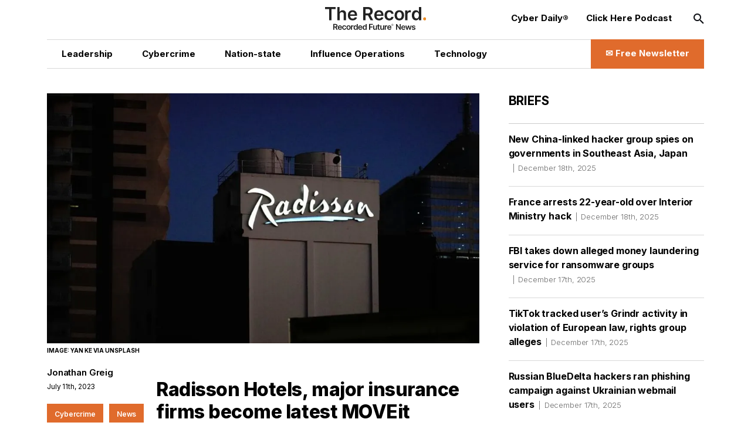

--- FILE ---
content_type: text/html; charset=utf-8
request_url: https://therecord.media/radisson-hotels-major-insurance-firms-disclose-moveit-incidents
body_size: 16110
content:
<!DOCTYPE html><html lang="en"><head><meta charSet="utf-8"/><meta name="viewport" content="width=device-width"/><title>Radisson Hotels, major insurance firms become latest MOVEit victims to disclose breaches | The Record from Recorded Future News</title><meta property="og:title" content="Radisson Hotels, major insurance firms become latest MOVEit victims to disclose breaches"/><meta property="og:type" content="website"/><meta property="og:description" content="The number of organizations affected by a recently exploited vulnerability in a popular file transfer tool surpassed 250 on Monday as major corporations like Radisson Hotels and two major insurance companies confirmed that their data was accessed by hackers exploiting a vulnerability in the software."/><meta name="description" content="The number of organizations affected by a recently exploited vulnerability in a popular file transfer tool surpassed 250 on Monday as major corporations like Radisson Hotels and two major insurance companies confirmed that their data was accessed by hackers exploiting a vulnerability in the software."/><meta property="og:image" content="https://cms.therecord.media/uploads/format_webp/radisson_8dcb33f9dd.jpg"/><meta name="twitter:title" content="Radisson Hotels, major insurance firms become latest MOVEit victims to disclose breaches"/><meta name="twitter:image" content="https://cms.therecord.media/uploads/format_webp/radisson_8dcb33f9dd.jpg"/><meta name="twitter:description" content="The number of organizations affected by a recently exploited vulnerability in a popular file transfer tool surpassed 250 on Monday as major corporations like Radisson Hotels and two major insurance companies confirmed that their data was accessed by hackers exploiting a vulnerability in the software."/><meta name="twitter:card" content="summary_large_image"/><link rel="alternate" hrefLang="x-default" href="https://therecord.media/radisson-hotels-major-insurance-firms-disclose-moveit-incidents"/><link rel="icon" href="/favicon.ico"/><link rel="icon" sizes="16x16 32x32 64x64" href="/favicon.ico"/><link rel="icon" type="image/png" sizes="196x196" href="/favicon-192.png"/><link rel="icon" type="image/png" sizes="32x32" href="/favicon-32.png"/><link rel="icon" type="image/png" sizes="16x16" href="/favicon-16.png"/><link rel="apple-touch-icon" sizes="180x180" href="/favicon-180.png"/><script type="32a46c4e3cc947c63dec6430-text/javascript">(function(w,d,s,l,i){w[l]=w[l]||[];w[l].push({'gtm.start':
              new Date().getTime(),event:'gtm.js'});var f=d.getElementsByTagName(s)[0],
              j=d.createElement(s),dl=l!='dataLayer'?'&l='+l:'';j.async=true;j.src=
              'https://www.googletagmanager.com/gtm.js?id='+i+dl;f.parentNode.insertBefore(j,f);
              })(window,document,'script','dataLayer','GTM-PVJ5W86');</script><script type="32a46c4e3cc947c63dec6430-text/javascript">var _paq = window._paq = window._paq || [];
        /* tracker methods like "setCustomDimension" should be called before "trackPageView" */
        _paq.push(["setDocumentTitle", document.domain + "/" + document.title]);
        _paq.push(["setCookieDomain", "*.therecord.media"]);
        _paq.push(['trackPageView']);
        _paq.push(['enableLinkTracking']);
        (function() {
            var u="https://recordedfuture.matomo.cloud/";
            _paq.push(['setTrackerUrl', u+'matomo.php']);
            _paq.push(['setSiteId', '2']);
            var d=document, g=d.createElement('script'), s=d.getElementsByTagName('script')[0];
            g.type='text/javascript'; g.async=true; g.src='//cdn.matomo.cloud/recordedfuture.matomo.cloud/matomo.js'; s.parentNode.insertBefore(g,s);
        })();</script><script type="32a46c4e3cc947c63dec6430-text/javascript">var _mtm = window._mtm = window._mtm || [];
        _mtm.push({'mtm.startTime': (new Date().getTime()), 'event': 'mtm.Start'});
        var d=document, g=d.createElement('script'), s=d.getElementsByTagName('script')[0];
        g.type='text/javascript'; g.async=true; g.src='https://cdn.matomo.cloud/recordedfuture.matomo.cloud/container_41sBJe2I.js'; s.parentNode.insertBefore(g,s);</script><link rel="preload" href="https://cms.therecord.media/uploads/The_Record_Centered_9b27d79125.svg" as="image" fetchpriority="high"/><link rel="preload" href="https://cms.therecord.media/uploads/format_webp/large_radisson_8dcb33f9dd.jpg" as="image" fetchpriority="high"/><link rel="preload" href="https://cms.therecord.media/uploads/format_webp/2025_0514_Record_Ads_300x1050_1_0f2f11757e.png" as="image" fetchpriority="high"/><link rel="preload" href="https://cms.therecord.media/uploads/format_webp/2025_0514_Record_Ads_970x250_1_d144dbf901.png" as="image" fetchpriority="high"/><meta name="next-head-count" content="24"/><script type="application/ld+json">{"@context":"https://schema.org","@type":"Organization","name":"The Record","url":"https://therecord.media","logo":"https://cms.therecord.media/uploads/The_Record_Centered_9b27d79125.svg","sameAs":["https://x.com/TheRecord_Media","https://www.linkedin.com/company/the-record-by-recorded-future/","https://www.instagram.com/therecord_media/","https://mastodon.social/@therecord_media","https://bsky.app/profile/therecordmedia.bsky.social"]}</script><link rel="preload" href="/_next/static/media/e4af272ccee01ff0-s.p.woff2" as="font" type="font/woff2" crossorigin="anonymous" data-next-font="size-adjust"/><link rel="preload" href="/_next/static/css/111b31990a538b08.css" as="style"/><link rel="stylesheet" href="/_next/static/css/111b31990a538b08.css" data-n-g=""/><link rel="preload" href="/_next/static/css/ef46db3751d8e999.css" as="style"/><link rel="stylesheet" href="/_next/static/css/ef46db3751d8e999.css" data-n-p=""/><noscript data-n-css=""></noscript><script defer="" nomodule="" src="/_next/static/chunks/polyfills-42372ed130431b0a.js" type="32a46c4e3cc947c63dec6430-text/javascript"></script><script src="/_next/static/chunks/webpack-6ef43a8d4a395f49.js" defer="" type="32a46c4e3cc947c63dec6430-text/javascript"></script><script src="/_next/static/chunks/framework-64ad27b21261a9ce.js" defer="" type="32a46c4e3cc947c63dec6430-text/javascript"></script><script src="/_next/static/chunks/main-be7cba59a887cc81.js" defer="" type="32a46c4e3cc947c63dec6430-text/javascript"></script><script src="/_next/static/chunks/pages/_app-22497c4ea49eeae5.js" defer="" type="32a46c4e3cc947c63dec6430-text/javascript"></script><script src="/_next/static/chunks/61-d5fc4e6ac9a5e0d2.js" defer="" type="32a46c4e3cc947c63dec6430-text/javascript"></script><script src="/_next/static/chunks/432-a989985b2b7ae427.js" defer="" type="32a46c4e3cc947c63dec6430-text/javascript"></script><script src="/_next/static/chunks/pages/%5B%5B...slug%5D%5D-c2fc749abcb5ab61.js" defer="" type="32a46c4e3cc947c63dec6430-text/javascript"></script><script src="/_next/static/eKp-uUyWzEjmz8_kjkw5N/_buildManifest.js" defer="" type="32a46c4e3cc947c63dec6430-text/javascript"></script><script src="/_next/static/eKp-uUyWzEjmz8_kjkw5N/_ssgManifest.js" defer="" type="32a46c4e3cc947c63dec6430-text/javascript"></script></head><body><div id="__next"><div class=""><main class="__variable_e8ce0c font-sans"><section class="flex flex-col min-h-screen"><noscript><p><img alt="" src="https://recordedfuture.matomo.cloud/matomo.php?idsite=2&amp;rec=1" style="border:0"/></p></noscript><noscript><iframe height="0" src="https://www.googletagmanager.com/ns.html?id=GTM-PVJ5W86" style="display:none;visibility:hidden" title="Google Tag Manager" width="0"></iframe></noscript><header class="header z-30 bg-white"><div class="mx-auto px-5 md:px-8 lg:px-12 xl:px-20 2xl:px-40 max-w-layout w-full"><div class="flex flex-wrap items-center z-100"><div class="header__logo"><a href="/"><img alt="Cyber Security News  | The Record" fetchpriority="high" decoding="async" data-nimg="fill" style="position:absolute;height:100%;width:100%;left:0;top:0;right:0;bottom:0;object-fit:contain;color:transparent" src="https://cms.therecord.media/uploads/The_Record_Centered_9b27d79125.svg"/></a></div><button class="header__nav-btn lg:hidden" id="nav-btn-mobile" role="button" aria-label="Toggle navigation menu"><span class="text-orange text-lg icon-menu"></span></button><div class="header__menu "><ul class="header__nav header__nav--primary"><li class="hover:text-[#E06B2C] transition delay-150 duration-300 ease-in-out"><a href="/news/leadership"><span class="wysiwyg-parsed-content"><p>Leadership</p></span></a></li><li class="hover:text-[#E06B2C] transition delay-150 duration-300 ease-in-out"><a href="/news/cybercrime"><span class="wysiwyg-parsed-content"><p>Cybercrime</p></span></a></li><li class="hover:text-[#E06B2C] transition delay-150 duration-300 ease-in-out"><a href="/news/nation-state"><span class="wysiwyg-parsed-content"><p>Nation-state</p></span></a></li><li class="hover:text-[#E06B2C] transition delay-150 duration-300 ease-in-out"><a href="/news/influence-operations"><span class="wysiwyg-parsed-content"><p class="paragraph"> Influence Operations </p></span></a></li><li class="hover:text-[#E06B2C] transition delay-150 duration-300 ease-in-out"><a href="/news/technology"><span class="wysiwyg-parsed-content"><p>Technology</p></span></a></li></ul><ul class="header__nav header__nav--secondary"><li><a href="https://therecord.media/subscribe"><span class="wysiwyg-parsed-content"><p>Cyber Daily®</p></span></a></li><li><a href="/podcast"><span class="wysiwyg-parsed-content"><p>Click Here Podcast</p></span></a></li></ul><div class="header__search lg:hidden"><div class="search-bar search-bar--header"><form><span class="text-black text-sm icon-search"></span><input name="s" placeholder="Search…" type="text" value=""/><button type="submit">Go</button></form></div></div><div class="lg:hidden header__newsletter"><button class="flex items-center"><svg class="inline-block mr-[5px]" width="27px" height="27px" viewBox="0 0 24 24" fill="none" xmlns="http://www.w3.org/2000/svg"><path fill-rule="evenodd" clip-rule="evenodd" d="M3.75 5.25L3 6V18L3.75 18.75H20.25L21 18V6L20.25 5.25H3.75ZM4.5 7.6955V17.25H19.5V7.69525L11.9999 14.5136L4.5 7.6955ZM18.3099 6.75H5.68986L11.9999 12.4864L18.3099 6.75Z" fill="#000000"></path></svg>Subscribe to The Record</button></div><button class="hidden lg:block header__search-btn " id="search-btn" role="button" aria-label="Open search input"><span class="text-black text-md icon-search"></span></button><a class="header__cta hidden lg:block !leading-[140%] hover:bg-black hover:border-black transition delay-150 duration-200 ease-in-out" href="/subscribe"><span class="text-[16px] font-bold flex items-center justify-center"><span class="wysiwyg-parsed-content"><p>✉️ Free Newsletter</p></span></span></a></div></div></div></header><div class="lg:flex flex-auto lg:justify-between mx-auto px-5 md:px-8 lg:px-12 xl:px-20 2xl:px-40 max-w-layout w-full"><main class="sidebar-page-main"><script type="application/ld+json">{"@context":"https://schema.org","@type":"Article","headline":"Radisson Hotels, major insurance firms become latest MOVEit victims to disclose breaches","author":{"@type":"Person","name":"Jonathan Greig"},"publisher":{"@type":"Organization","name":"The Record","logo":{"@type":"ImageObject","url":"https://cms.therecord.media/uploads/The_Record_Centered_9b27d79125.svg"}},"datePublished":"2023-07-11T14:34:51.021Z","dateModified":"2023-07-11T14:34:51.026Z","mainEntityOfPage":{"@type":"WebPage","@id":"https://therecord.media/radisson-hotels-major-insurance-firms-disclose-moveit-incidents"},"image":"https://cms.therecord.media/uploads/radisson_8dcb33f9dd.jpg"}</script><article class="article"><figure class="article__figure"><div class="article__img"><img alt="Image: Yan Ke via Unsplash" fetchpriority="high" width="1085" height="630" decoding="async" data-nimg="1" style="color:transparent;object-fit:cover;object-position:center" src="https://cms.therecord.media/uploads/format_webp/large_radisson_8dcb33f9dd.jpg"/></div><figcaption class="article__img-caption">Image: Yan Ke via Unsplash</figcaption></figure><div class="article__main flex flex-wrap justify-between"><aside class="article__sidebar flex flex-wrap flex-col"><div><a class="article__editor" href="/author/jonathan-greig">Jonathan Greig<br/></a><span class="article__date padding-0 border-none border-l-0">July 11th, 2023</span></div></aside><div class="article__content"><h1>Radisson Hotels, major insurance firms become latest MOVEit victims to disclose breaches</h1><span class="wysiwyg-parsed-content"><p>The number of organizations affected by a recently exploited vulnerability in a popular file transfer tool surpassed 250 on Monday as major corporations like Radisson Hotels and two major insurance companies confirmed that their data was accessed by hackers exploiting a vulnerability in the software.</p>
<p>Choice Hotels – the company that purchased global hotel chain Radisson Hotels last year – confirmed to Recorded Future News that guest records were involved in the data breach.</p>
<p>“Unfortunately, we have confirmed that MOVEit software, from our vendor, had a vulnerability that was exploited by bad actors, resulting in data breaches affecting many of their customers including Radisson Hotels Americas,” a spokesperson said.</p>
<p>“While our investigation is still ongoing, we have identified a limited number of guest records that were accessed by these bad actors. In an abundance of caution, we are in the process of notifying the affected guests.”</p>
<p>The hotel chain did not say how many guests have been identified so far. It operates more than 1,700 properties in 120 countries.</p>
<p>The Choice Hotels spokesperson said they are dedicating “significant resources” to monitoring the cyber landscape in light of the incident and are coordinating with regulators about the incident.</p>
<p>American National Insurance Company, one of the biggest in the U.S., also confirmed that Progress Software is one of its vendors and that an investigation has been started into what data may have been accessed by the Clop ransomware group – which has been the primary gang of hackers exploiting the MOVEit vulnerability and extorting victims.</p>
<p>“On July 7, 2023, we became aware that American National’s name has been listed on a website outside the confines of the public Internet. We are working as thoroughly and expeditiously as possible to validate and review any data that may have been impacted to determine if any individuals’ or organizations’ information was involved,” the company told Recorded Future News.</p>
<p>“If we determine that an individual’s sensitive data was involved, we will provide notification to the individual along with resources to help protect their information.”</p>
<p>Sun Life, one of Canada’s largest insurance providers, said on Saturday that data belonging to some of its U.S. customers was <a href="https://www.sunlife.com/us/en/about/support/notices/moveit-cyber-incident/" target="_blank" rel="noopener noreferrer">compromised</a> after one of its vendors — Pension Benefit Information (PBI) — had a server “accessed by an unauthorized third party as part of the global attack.”</p>
<p>There has been a steady stream of announcements from dozens of the biggest schools, banks and companies in the world confirming their exposure to the MOVEit issue – the <a href="https://therecord.media/organizations-slow-to-patch-goanywhere-vulnerability-after-clop-attacks" target="_blank" rel="noopener noreferrer">third file transfer vulnerability</a> exploited by the Clop ransomware group in the <a href="https://therecord.media/faulty-emailing-tool-prevented-accellion-from-notifying-customers-of-attacks" target="_blank" rel="noopener noreferrer">last two years</a>.</p>
<p>Over the last week, <a href="https://www.aboutschwab.com/international-moveit-hacking-incident" target="_blank" rel="noopener noreferrer">TD Ameritrade</a>, law firms <a href="https://abovethelaw.com/2023/07/top-biglaw-firms-targeted-in-global-cyberattack/?utm_source=substack&amp;utm_medium=email" target="_blank" rel="noopener noreferrer">Kirkland &amp; Ellis, Proskauer Rose</a> and K&amp;L Gates have come forward to confirm that they were affected.</p>
<p>Emsisoft ransomware expert Brett Callow, who has kept a running tally of victims, said the number has now reached 254, with the information of at least 17.7 million people exposed.</p>
<p>Many of the victims are coming from governments or universities – most of which are involved in the incident due to their connection to PBI Research Services, the National Student Clearinghouse (NSC) or the Teachers Insurance and Annuity Association of America (TIAA).</p>
<p>Officials from the University of Illinois told Recorded Future News that they are communicating with students, faculty and staff about the incident after discovering information from their school was involved.</p>
<p>“We don’t know how many students’ data was compromised at the National Student Clearinghouse. NSC notified the numerous higher education institutions that use NSC in early June that it was impacted by the MOVEit breach and that it was investigating,” the school said.</p>
<p>“On June 26 the U of I System was notified by NSC that some of our students’ data was possibly part of that breach, but NSC did not provide details on which students might be affected or what data was breached. We notified all students on July 3 that the personal data of some of our students was accessed, but we do not know which students. NSC has said it is continuing to investigate and will send notices directly to anyone whose data was accessed.”</p>
<p>The University of Louisville also explained to Recorded Future News that a small number of its UofL Health medical practices used MOVEit to transfer files to third party vendors.</p>
<p>The school is now working with forensic security consultants to determine what information was accessed by the hackers. The <a href="https://attheu.utah.edu/facultystaff/university-of-utah-statement-moveit-vendor-data-breaches/" target="_blank" rel="noopener noreferrer">University of Utah</a> released a similar message to its students last Friday.</p>
<p>The federal government <a href="https://therecord.media/three-new-moveit-bugs-spur-cisa-warning" target="_blank" rel="noopener noreferrer">warned on Friday</a> that three new vulnerabilities have been discovered in the MOVEit file transfer software – the fourth, fifth and sixth problems found in the software since the <a href="https://therecord.media/moveit-transfer-tool-zero-day-exploited" target="_blank" rel="noopener noreferrer">fiasco began at the end of May</a>.</p></span><div class="social-share-icons"><ul><li><a target="_blank" rel="noreferrer" href="https://twitter.com/intent/tweet?text=Radisson Hotels, major insurance firms become latest MOVEit victims to disclose breaches%20%20@TheRecord_Media"><span class="text-white text-lg icon-twitter"></span></a></li><li><a target="_blank" rel="noreferrer" href="https://www.linkedin.com/shareArticle?mini=true&amp;url=&amp;title=Radisson Hotels, major insurance firms become latest MOVEit victims to disclose breaches"><span class="text-white text-lg icon-linkedin"></span></a></li><li><a data-href="" target="_blank" rel="noreferrer" href="https://www.facebook.com/sharer/sharer.php?u=&amp;amp;src=sdkpreparse"><span class="text-white text-lg icon-facebook"></span></a></li><li><a target="_blank" rel="noreferrer" href="https://www.reddit.com/submit?url="><span class="text-white text-lg icon-reddit"></span></a></li><li><a target="_blank" rel="noreferrer" href="https://news.ycombinator.com/submitlink?u=&amp;t=Radisson Hotels, major insurance firms become latest MOVEit victims to disclose breaches"><span class="text-white text-lg icon-hackernews"></span></a></li><li><a target="_blank" rel="noreferrer" href="https://bsky.app/intent/compose?text=Radisson Hotels, major insurance firms become latest MOVEit victims to disclose breaches "><span class="text-white text-lg icon-bluesky"></span></a></li></ul></div><div class="article__categories"><ul><li><a href="/news/cybercrime">Cybercrime</a></li><li><a href="/">News</a></li><li><a href="/news/technology">Technology</a></li></ul></div><div class="article__adunit"><div class="mb-4">Get more insights with the <div>Recorded Future</div><div>Intelligence Cloud.</div></div><a class="underline" target="_blank" rel="noopener noreferrer" href="https://www.recordedfuture.com/platform?mtm_campaign=ad-unit-record">Learn more.</a></div><div class="mb-[20px] hidden xl:block"><div class="relative"><a href="https://www.recordedfuture.com/?utm_source=therecord&amp;utm_medium=ad" target="_blank" rel="noopener"><figure><img alt="Recorded Future" fetchpriority="high" width="1000" height="500" decoding="async" data-nimg="1" style="color:transparent" src="https://cms.therecord.media/uploads/format_webp/2025_0514_Record_Ads_300x1050_1_0f2f11757e.png"/></figure></a></div></div><div class="space-y-3 my-[40px]"><div class="relative"><a href="https://www.recordedfuture.com/?utm_source=therecord&amp;utm_medium=ad" target="_blank" rel="noopener"><figure><img alt="Recorded Future" fetchpriority="high" width="1000" height="500" decoding="async" data-nimg="1" style="color:transparent" src="https://cms.therecord.media/uploads/format_webp/2025_0514_Record_Ads_970x250_1_d144dbf901.png"/></figure></a></div></div><div class="article__tags"><span class="article__tags__title">Tags</span><ul><li><a href="/tag/moveit">MOVEit</a></li><li><a href="/tag/data-breach">data breach</a></li><li><a href="/tag/hotel">hotel</a></li><li><a href="/tag/insurance">insurance</a></li><li><a href="/tag/clop">Clop</a></li><li><a href="/tag/education">education</a></li></ul></div><div class="article__pagination mb-[5px]"><div class="article__controls lg:mb-2 justify-center space-x-5"></div><div class="article__posts"><div class="article__post mb-[20px] md:mb-0"><span>No previous article</span></div><div class="article__post"><span>No new articles</span></div></div></div><div class="group flex flex-wrap items-center space-y-2 p-5 md:space-x-6"><div class="relative mx-auto flex-none h-[170px] w-[170px]"><a href="/author/jonathan-greig"><img alt="Jonathan Greig" fetchpriority="auto" loading="lazy" width="384" height="384" decoding="async" data-nimg="1" class="rounded-full" style="color:transparent;object-fit:cover;height:100%" src="https://cms.therecord.media/uploads/format_webp/DSC_0283_1_a6f4e4e315.jpg"/></a></div><div class="w-full md:flex-1"><figcaption class="space-y-3 text-center md:text-left"><a href="/author/jonathan-greig"><p class="page-heading-seven text-black">Jonathan Greig</p></a><div class="editor__bio"><span class="wysiwyg-parsed-content"><p>is a Breaking News Reporter at Recorded Future News. Jonathan has worked across the globe as a journalist since 2014. Before moving back to New York City, he worked for news outlets in South Africa, Jordan and Cambodia. He previously covered cybersecurity at ZDNet and TechRepublic.</p></span></div><div class="flex items-start"><a class="editor__link" target="_blank" rel="noopener noreferrer" href="https://twitter.com/jgreigj"><span class="text-white text-base icon-twitter"></span></a></div></figcaption></div></div></div></div></article></main><aside class="sidebar-page-aside"><div class="briefs__sidebar"><h2>Briefs</h2><ul class="briefs__list"><li class="hover:text-[#E06B2C] transition delay-150 duration-300 ease-in-out"><a href="/china-linked-hacker-group-spied-on-asian-govs">New China-linked hacker group spies on governments in Southeast Asia, Japan<span>December 18th, 2025</span></a></li><li class="hover:text-[#E06B2C] transition delay-150 duration-300 ease-in-out"><a href="/france-interior-ministry-hack-arrest">France arrests 22-year-old over Interior Ministry hack<span>December 18th, 2025</span></a></li><li class="hover:text-[#E06B2C] transition delay-150 duration-300 ease-in-out"><a href="/fbi-takes-down-alleged-money-laundering-operation">FBI takes down alleged money laundering service for ransomware groups<span>December 17th, 2025</span></a></li><li class="hover:text-[#E06B2C] transition delay-150 duration-300 ease-in-out"><a href="/tiktok-grindr-data-tracking-noyb">TikTok tracked user’s Grindr activity in violation of European law, rights group alleges<span>December 17th, 2025</span></a></li><li class="hover:text-[#E06B2C] transition delay-150 duration-300 ease-in-out"><a href="/russian-bluedelta-hackers-ran-phishing-ukraine-webmail">Russian BlueDelta hackers ran phishing campaign against Ukrainian webmail users<span>December 17th, 2025</span></a></li><li class="hover:text-[#E06B2C] transition delay-150 duration-300 ease-in-out"><a href="/spyware-belarus-journalist-rsf">New spyware discovered on Belarusian journalist’s phone after interrogation<span>December 17th, 2025</span></a></li><li class="hover:text-[#E06B2C] transition delay-150 duration-300 ease-in-out"><a href="/roblox-in-talks-with-russia-to-restore-access-ban">Roblox in talks with Russia to restore access after platform ban sparks backlash<span>December 17th, 2025</span></a></li><li class="hover:text-[#E06B2C] transition delay-150 duration-300 ease-in-out"><a href="/european-police-bust-ukraine-based-call-centers">European police bust Ukraine-based call center network behind $11 million in scams<span>December 17th, 2025</span></a></li><li class="hover:text-[#E06B2C] transition delay-150 duration-300 ease-in-out"><a href="/texas-sues-5-smart-tv-makers-over-acr-tech">Texas sues 5 smart TV manufacturers over data collection practices<span>December 15th, 2025</span></a></li></ul></div><section class="my-10 lg:my-12 first-of-type:mt-0"><div class="mb-8"><a href="https://www.recordedfuture.com/research/bluedeltas-persistent-campaign-against-ukrnet" target="_blank" rel="noreferrer"><h2 class="featured-article-sidebar-block__title">BlueDelta’s Persistent Campaign Against UKR.NET</h2><figure><div class="featured-article-sidebar-block__image"><img alt="BlueDelta’s Persistent Campaign Against UKR.NET" loading="lazy" decoding="async" data-nimg="fill" style="position:absolute;height:100%;width:100%;left:0;top:0;right:0;bottom:0;object-fit:cover;color:transparent" src="https://www.recordedfuture.com/research/media_11203fd322f018c8d0b5f9b3c85f34cb897128ad0.gif?width=1200&amp;format=pjpg&amp;optimize=medium"/></div></figure></a></div><div class="mb-8"><a href="https://www.recordedfuture.com/research/palestine-action-operations-and-global-network" target="_blank" rel="noreferrer"><h2 class="featured-article-sidebar-block__title">Palestine Action: Operations and Global Network</h2><figure><div class="featured-article-sidebar-block__image"><img alt="Palestine Action: Operations and Global Network" loading="lazy" decoding="async" data-nimg="fill" style="position:absolute;height:100%;width:100%;left:0;top:0;right:0;bottom:0;object-fit:cover;color:transparent" src="https://www.recordedfuture.com/research/media_15526186964d3548d60e4a73cf876721d522ad671.gif?width=1200&amp;format=pjpg&amp;optimize=medium"/></div></figure></a></div><div class="mb-8"><a href="https://www.recordedfuture.com/research/implications-of-russia-india-china-trilateral-cooperation" target="_blank" rel="noreferrer"><h2 class="featured-article-sidebar-block__title">Implications of Russia-India-China Trilateral Cooperation</h2><figure><div class="featured-article-sidebar-block__image"><img alt="Implications of Russia-India-China Trilateral Cooperation" loading="lazy" decoding="async" data-nimg="fill" style="position:absolute;height:100%;width:100%;left:0;top:0;right:0;bottom:0;object-fit:cover;color:transparent" src="https://www.recordedfuture.com/research/media_1cac80654eeccc9254abd0ff29dc936da6d1b0a7f.gif?width=1200&amp;format=pjpg&amp;optimize=medium"/></div></figure></a></div><div class="mb-8"><a href="https://www.recordedfuture.com/research/graybravos-castleloader-activity-clusters-target-multiple-industries" target="_blank" rel="noreferrer"><h2 class="featured-article-sidebar-block__title">GrayBravo’s CastleLoader Activity Clusters Target Multiple Industries</h2><figure><div class="featured-article-sidebar-block__image"><img alt="GrayBravo’s CastleLoader Activity Clusters Target Multiple Industries" loading="lazy" decoding="async" data-nimg="fill" style="position:absolute;height:100%;width:100%;left:0;top:0;right:0;bottom:0;object-fit:cover;color:transparent" src="https://www.recordedfuture.com/research/media_171fa690104f0a5274fe66bfe605332a13a3fc906.gif?width=1200&amp;format=pjpg&amp;optimize=medium"/></div></figure></a></div><div class="mb-8"><a href="https://www.recordedfuture.com/research/intellexas-global-corporate-web" target="_blank" rel="noreferrer"><h2 class="featured-article-sidebar-block__title">Intellexa’s Global Corporate Web</h2><figure><div class="featured-article-sidebar-block__image"><img alt="Intellexa’s Global Corporate Web" loading="lazy" decoding="async" data-nimg="fill" style="position:absolute;height:100%;width:100%;left:0;top:0;right:0;bottom:0;object-fit:cover;color:transparent" src="https://www.recordedfuture.com/research/media_157108c6ad2d9500dab6015e5d3e0e0f867e6057a.gif?width=1200&amp;format=pjpg&amp;optimize=medium"/></div></figure></a></div></section></aside></div><div class="mx-auto px-5 md:px-8 lg:px-12 xl:px-20 2xl:px-40 max-w-layout w-full"><footer class="footer"><div class="flex flex-wrap items-center justify-between"><div class="footer__column-left"><div class="footer__logo"><a href="/"><img alt="The Record from Recorded Future News" fetchpriority="auto" loading="lazy" width="171" height="39" decoding="async" data-nimg="1" style="color:transparent" src="https://cms.therecord.media/uploads/The_Record_Centered_9b27d79125.svg"/></a></div><div class="footer__socials"><ul><li><a aria-label="Twitter social link" target="_blank" rel="noopener noreferrer" href="https://twitter.com/TheRecord_Media"><span class="text-black text-sm icon-twitter"></span></a></li><li><a aria-label="LinkedIn social link" target="_blank" rel="noopener noreferrer" href="https://www.linkedin.com/company/the-record-by-recorded-future"><span class="text-black text-sm icon-linkedin"></span></a></li><li><a aria-label="Instagram social link" target="_blank" rel="noopener noreferrer" href="https://www.instagram.com/therecord_media/"><span class="text-black text-sm icon-instagram"></span></a></li><li><a aria-label="Mastodon social link" target="_self" rel="noopener noreferrer" href="https://mastodon.social/@therecord_media"><span class="text-black text-sm icon-mastodon"></span></a></li><li><a aria-label="Bluesky social link" target="_blank" rel="noopener noreferrer" href="https://bsky.app/profile/therecordmedia.bsky.social"><span class="text-black text-sm icon-bluesky"></span></a></li><li><a aria-label="RSS Feed link" target="_blank" rel="noopener noreferrer" href="https://therecord.media/feed/"><span class="text-black text-sm icon-rss"></span></a></li></ul></div></div><div class="footer__column-right"><div class="footer__menu"><ul><li><a href="https://www.recordedfuture.com/privacy-policy"><span class="wysiwyg-parsed-content"><p>Privacy</p></span></a></li><li><a href="/about"><span class="wysiwyg-parsed-content"><p>About</p></span></a></li><li><a href="/contact"><span class="wysiwyg-parsed-content"><p>Contact Us</p></span></a></li></ul></div></div><div class="footer__column-middle"><div class="footer__copyright"><span class="wysiwyg-parsed-content"><p>© Copyright 2025 | The Record from Recorded Future News</p></span></div></div></div></footer></div></section></main></div></div><script id="__NEXT_DATA__" type="application/json">{"props":{"pageProps":{"analyticData":{"data":{"id":1,"attributes":{"facebookPixelCodeToken":"781647205981775","googleTagManagerToken":"GTM-PVJ5W86","createdAt":"2022-11-24T10:22:59.243Z","updatedAt":"2023-03-14T15:49:13.743Z","publishedAt":"2022-11-24T10:22:59.986Z"}},"meta":{}},"header":{"data":{"id":1,"attributes":{"createdAt":"2022-03-30T16:06:58.729Z","updatedAt":"2025-08-01T14:12:04.216Z","publishedAt":"2022-03-30T16:07:01.120Z","locale":"en","primaryCta":{"id":27,"target":"_self","externalUrl":"","label":"✉️ Free Newsletter","page":{"data":{"id":5,"attributes":{"title":"Subscribe to Cyber Daily®","slug":"/subscribe","createdAt":"2022-03-31T13:45:06.824Z","updatedAt":"2024-05-02T16:28:44.627Z","publishedAt":"2022-03-31T13:45:08.513Z","locale":"en","showTitle":true,"customArticleSidebar":null}}}},"ctas":[{"id":154,"target":"_blank","externalUrl":"https://therecord.media/subscribe","label":"Cyber Daily®","page":{"data":null}},{"id":3,"target":"_self","externalUrl":null,"label":"Click Here Podcast","page":{"data":{"id":8769,"attributes":{"title":"Click Here Podcasts","slug":"/podcast","createdAt":"2024-02-22T15:33:00.084Z","updatedAt":"2025-12-02T13:29:18.981Z","publishedAt":"2024-02-22T15:33:03.995Z","locale":"en","showTitle":false,"customArticleSidebar":null}}}}],"logo":{"id":16,"alt":"Cyber Security News  | The Record","caption":null,"tablet":{"data":null},"mobile":{"data":null},"desktop":{"data":{"id":4355,"attributes":{"name":"The Record-Centered.svg","alternativeText":"The Record-Centered.svg","caption":"The Record-Centered.svg","width":null,"height":null,"formats":null,"hash":"The_Record_Centered_9b27d79125","ext":".svg","mime":"image/svg+xml","size":7.26,"url":"/uploads/The_Record_Centered_9b27d79125.svg","previewUrl":null,"provider":"local","provider_metadata":null,"createdAt":"2023-01-12T17:06:51.335Z","updatedAt":"2024-04-15T13:35:29.457Z"}}}},"logoLink":{"id":10,"target":"_self","externalUrl":null,"label":"Go to homepage","page":{"data":{"id":4,"attributes":{"title":"Home","slug":"/","createdAt":"2022-03-31T13:42:22.553Z","updatedAt":"2025-12-18T16:42:03.695Z","publishedAt":"2022-03-31T13:42:26.218Z","locale":"en","showTitle":true,"customArticleSidebar":null}}}},"categories":[{"id":6,"target":"_self","externalUrl":"","label":"Leadership","page":{"data":{"id":30,"attributes":{"title":"Leadership News","slug":"/news/leadership","createdAt":"2022-07-18T10:45:47.247Z","updatedAt":"2025-02-07T19:04:54.815Z","publishedAt":"2022-07-18T10:46:18.049Z","locale":"en","showTitle":false,"customArticleSidebar":null}}}},{"id":4,"target":"_self","externalUrl":null,"label":"Cybercrime","page":{"data":{"id":33,"attributes":{"title":"Cybercrime News","slug":"/news/cybercrime","createdAt":"2022-10-04T13:41:45.475Z","updatedAt":"2025-02-07T19:03:47.119Z","publishedAt":"2022-10-04T13:42:16.623Z","locale":"en","showTitle":false,"customArticleSidebar":true}}}},{"id":5,"target":"_self","externalUrl":null,"label":"Nation-state","page":{"data":{"id":34,"attributes":{"title":"Nation-State News","slug":"/news/nation-state","createdAt":"2022-10-04T13:42:39.663Z","updatedAt":"2025-02-07T19:05:31.804Z","publishedAt":"2022-10-04T13:42:43.179Z","locale":"en","showTitle":false,"customArticleSidebar":null}}}},{"id":7,"target":"_self","externalUrl":null,"label":"{\"time\":1754057522275,\"blocks\":[{\"id\":\"P_zAAK-U-r\",\"type\":\"paragraph\",\"data\":{\"text\":\"Influence Operations\"}}],\"version\":\"2.29.0\"}","page":{"data":{"id":8308,"attributes":{"title":"Influence Operations News","slug":"/news/influence-operations","createdAt":"2023-11-30T18:05:06.228Z","updatedAt":"2025-08-01T13:15:10.186Z","publishedAt":"2023-11-30T18:15:26.552Z","locale":"en","showTitle":false,"customArticleSidebar":null}}}},{"id":8,"target":"_self","externalUrl":null,"label":"Technology","page":{"data":{"id":36,"attributes":{"title":"Technology News","slug":"/news/technology","createdAt":"2022-10-04T13:43:48.898Z","updatedAt":"2025-02-07T19:07:25.938Z","publishedAt":"2022-10-04T13:43:50.140Z","locale":"en","showTitle":false,"customArticleSidebar":null}}}}]}},"meta":{}},"footer":{"data":{"id":1,"attributes":{"legalText":"© Copyright 2025 | The Record from Recorded Future News","createdAt":"2022-03-30T16:08:52.148Z","updatedAt":"2025-03-11T15:19:14.139Z","publishedAt":"2022-03-30T16:08:54.448Z","locale":"en","ctas":[{"id":16,"target":"_self","externalUrl":"https://www.recordedfuture.com/privacy-policy","label":"Privacy","page":{"data":null}},{"id":189,"target":"_self","externalUrl":null,"label":"About","page":{"data":{"id":1,"attributes":{"title":"About Us","slug":"/about","createdAt":"2022-03-28T10:14:39.247Z","updatedAt":"2024-01-03T14:49:08.232Z","publishedAt":"2022-11-24T10:26:17.561Z","locale":"en","showTitle":true,"customArticleSidebar":null}}}},{"id":190,"target":"_self","externalUrl":null,"label":"Contact Us","page":{"data":{"id":3,"attributes":{"title":"Contact Us","slug":"/contact","createdAt":"2022-03-31T13:40:52.362Z","updatedAt":"2024-05-10T13:32:27.715Z","publishedAt":"2022-03-31T13:40:54.206Z","locale":"en","showTitle":true,"customArticleSidebar":null}}}}],"logo":{"id":17,"alt":"The Record from Recorded Future News","caption":null,"tablet":{"data":null},"mobile":{"data":null},"desktop":{"data":{"id":4355,"attributes":{"name":"The Record-Centered.svg","alternativeText":"The Record-Centered.svg","caption":"The Record-Centered.svg","width":null,"height":null,"formats":null,"hash":"The_Record_Centered_9b27d79125","ext":".svg","mime":"image/svg+xml","size":7.26,"url":"/uploads/The_Record_Centered_9b27d79125.svg","previewUrl":null,"provider":"local","provider_metadata":null,"createdAt":"2023-01-12T17:06:51.335Z","updatedAt":"2024-04-15T13:35:29.457Z"}}}},"socialMediaLinks":{"id":1,"blueskyLink":{"id":397,"target":"_blank","externalUrl":"https://bsky.app/profile/therecordmedia.bsky.social","label":"{\"time\":1732006179141,\"blocks\":[{\"id\":\"5xOnvzlFkL\",\"type\":\"paragraph\",\"data\":{\"text\":\"Bluesky\"}}],\"version\":\"2.29.0\"}"},"mastodonLink":{"id":333,"target":"_self","externalUrl":"https://mastodon.social/@therecord_media","label":"{\"time\":1713433528668,\"blocks\":[{\"id\":\"9lGq_NEt1X\",\"type\":\"paragraph\",\"data\":{\"text\":\"Mastodon\"}}],\"version\":\"2.29.0\"}"},"twitterLink":{"id":13,"target":"_blank","externalUrl":"https://twitter.com/TheRecord_Media","label":"Twitter"},"rssLink":{"id":12,"target":"_blank","externalUrl":"https://therecord.media/feed/","label":"RSS feed"},"instagramLink":{"id":11,"target":"_blank","externalUrl":"https://www.instagram.com/therecord_media/","label":"Instagram"},"linkedInLink":{"id":14,"target":"_blank","externalUrl":"https://www.linkedin.com/company/the-record-by-recorded-future","label":"LinkedIn"}}}},"meta":{}},"page":{"data":[{"id":7486,"attributes":{"title":"Radisson Hotels, major insurance firms become latest MOVEit victims to disclose breaches","slug":"/radisson-hotels-major-insurance-firms-disclose-moveit-incidents","createdAt":"2023-07-11T14:35:28.114Z","updatedAt":"2023-07-11T14:35:29.260Z","publishedAt":"2023-07-11T14:35:29.235Z","locale":"en","showTitle":false,"customArticleSidebar":null,"article":{"data":{"id":3215,"attributes":{"title":"Radisson Hotels, major insurance firms become latest MOVEit victims to disclose breaches","date":"2023-07-11T14:26:00.000Z","body":"The number of organizations affected by a recently exploited vulnerability in a popular file transfer tool surpassed 250 on Monday as major corporations like Radisson Hotels and two major insurance companies confirmed that their data was accessed by hackers exploiting a vulnerability in the software. \n\nChoice Hotels – the company that purchased global hotel chain Radisson Hotels last year – confirmed to Recorded Future News that guest records were involved in the data breach. \n\n“Unfortunately, we have confirmed that MOVEit software, from our vendor, had a vulnerability that was exploited by bad actors, resulting in data breaches affecting many of their customers including Radisson Hotels Americas,” a spokesperson said. \n\n“While our investigation is still ongoing, we have identified a limited number of guest records that were accessed by these bad actors. In an abundance of caution, we are in the process of notifying the affected guests.”\n\nThe hotel chain did not say how many guests have been identified so far. It operates more than 1,700 properties in 120 countries. \n\nThe Choice Hotels spokesperson said they are dedicating “significant resources” to monitoring the cyber landscape in light of the incident and are coordinating with regulators about the incident. \n\nAmerican National Insurance Company, one of the biggest in the U.S., also confirmed that Progress Software is one of its vendors and that an investigation has been started into what data may have been accessed by the Clop ransomware group – which has been the primary gang of hackers exploiting the MOVEit vulnerability and extorting victims. \n\n“On July 7, 2023, we became aware that American National’s name has been listed on a website outside the confines of the public Internet. We are working as thoroughly and expeditiously as possible to validate and review any data that may have been impacted to determine if any individuals’ or organizations’ information was involved,” the company told Recorded Future News. \n\n“If we determine that an individual’s sensitive data was involved, we will provide notification to the individual along with resources to help protect their information.”\n\nSun Life, one of Canada’s largest insurance providers, said on Saturday that data belonging to some of its U.S. customers was [compromised](https://www.sunlife.com/us/en/about/support/notices/moveit-cyber-incident/) after one of its vendors — Pension Benefit Information (PBI) — had a server “accessed by an unauthorized third party as part of the global attack.”\n\nThere has been a steady stream of announcements from dozens of the biggest schools, banks and companies in the world confirming their exposure to the MOVEit issue – the [third file transfer vulnerability](https://therecord.media/organizations-slow-to-patch-goanywhere-vulnerability-after-clop-attacks) exploited by the Clop ransomware group in the [last two years](https://therecord.media/faulty-emailing-tool-prevented-accellion-from-notifying-customers-of-attacks). \n\nOver the last week, [TD Ameritrade](https://www.aboutschwab.com/international-moveit-hacking-incident), law firms [Kirkland \u0026 Ellis, Proskauer Rose](https://abovethelaw.com/2023/07/top-biglaw-firms-targeted-in-global-cyberattack/?utm_source=substack\u0026utm_medium=email) and K\u0026L Gates have come forward to confirm that they were affected. \n\nEmsisoft ransomware expert Brett Callow, who has kept a running tally of victims, said the number has now reached 254, with the information of at least 17.7 million people exposed. \n\nMany of the victims are coming from governments or universities – most of which are involved in the incident due to their connection to PBI Research Services, the National Student Clearinghouse (NSC) or the Teachers Insurance and Annuity Association of America (TIAA).\n\nOfficials from the University of Illinois told Recorded Future News that they are communicating with students, faculty and staff about the incident after discovering information from their school was involved.  \n\n“We don’t know how many students’ data was compromised at the National Student Clearinghouse. NSC notified the numerous higher education institutions that use NSC in early June that it was impacted by the MOVEit breach and that it was investigating,” the school said. \n\n“On June 26 the U of I System was notified by NSC that some of our students’ data was possibly part of that breach, but NSC did not provide details on which students might be affected or what data was breached. We notified all students on July 3 that the personal data of some of our students was accessed, but we do not know which students. NSC has said it is continuing to investigate and will send notices directly to anyone whose data was accessed.”\n\nThe University of Louisville also explained to Recorded Future News that a small number of its UofL Health medical practices used MOVEit to transfer files to third party vendors. \n\nThe school is now working with forensic security consultants to determine what information was accessed by the hackers. The [University of Utah](https://attheu.utah.edu/facultystaff/university-of-utah-statement-moveit-vendor-data-breaches/) released a similar message to its students last Friday. \n\nThe federal government [warned on Friday](https://therecord.media/three-new-moveit-bugs-spur-cisa-warning) that three new vulnerabilities have been discovered in the MOVEit file transfer software – the fourth, fifth and sixth problems found in the software since the [fiasco began at the end of May](https://therecord.media/moveit-transfer-tool-zero-day-exploited). ","isBrief":false,"createdAt":"2023-07-11T14:34:48.904Z","updatedAt":"2023-07-11T14:34:51.026Z","publishedAt":"2023-07-11T14:34:51.021Z","showFrom":null,"listingShowFrom":null,"tags":{"data":[{"id":2804,"attributes":{"name":"MOVEit","createdAt":"2023-06-01T17:36:07.484Z","updatedAt":"2023-06-01T17:36:08.403Z","publishedAt":"2023-06-01T17:36:08.400Z","page":{"data":{"id":5899,"attributes":{"title":"MOVEit","slug":"/tag/moveit","createdAt":"2023-06-01T17:36:30.227Z","updatedAt":"2023-06-01T17:36:31.977Z","publishedAt":"2023-06-01T17:36:31.962Z","locale":"en","showTitle":false,"customArticleSidebar":null}}}}},{"id":22,"attributes":{"name":"data breach","createdAt":"2022-10-07T16:40:12.478Z","updatedAt":"2024-02-27T19:08:01.440Z","publishedAt":"2022-10-07T16:40:13.350Z","page":{"data":{"id":2920,"attributes":{"title":"data breach","slug":"/tag/data-breach","createdAt":"2023-03-29T09:40:04.006Z","updatedAt":"2024-04-23T18:36:51.798Z","publishedAt":"2023-03-29T09:40:06.381Z","locale":"en","showTitle":false,"customArticleSidebar":null}}}}},{"id":1337,"attributes":{"name":"hotel","createdAt":"2023-04-21T14:54:46.225Z","updatedAt":"2023-04-21T14:54:47.296Z","publishedAt":"2023-04-21T14:54:47.293Z","page":{"data":{"id":4295,"attributes":{"title":"hotel","slug":"/tag/hotel","createdAt":"2023-04-21T14:55:15.202Z","updatedAt":"2023-04-21T14:55:16.480Z","publishedAt":"2023-04-21T14:55:16.451Z","locale":"en","showTitle":false,"customArticleSidebar":null}}}}},{"id":349,"attributes":{"name":"insurance","createdAt":"2023-03-29T11:16:45.617Z","updatedAt":"2023-03-29T11:16:47.709Z","publishedAt":"2023-03-29T11:16:47.706Z","page":{"data":{"id":2939,"attributes":{"title":"Insurance","slug":"/tag/insurance","createdAt":"2023-03-29T11:17:40.541Z","updatedAt":"2023-03-29T11:17:42.187Z","publishedAt":"2023-03-29T11:17:42.179Z","locale":"en","showTitle":false,"customArticleSidebar":null}}}}},{"id":251,"attributes":{"name":"Clop","createdAt":"2023-03-14T20:47:59.769Z","updatedAt":"2023-03-14T20:48:00.583Z","publishedAt":"2023-03-14T20:48:00.581Z","page":{"data":{"id":3004,"attributes":{"title":"Clop","slug":"/tag/clop","createdAt":"2023-03-29T14:35:33.845Z","updatedAt":"2023-03-29T14:35:35.000Z","publishedAt":"2023-03-29T14:35:34.992Z","locale":"en","showTitle":false,"customArticleSidebar":null}}}}},{"id":110,"attributes":{"name":"education","createdAt":"2022-10-11T15:57:14.348Z","updatedAt":"2022-10-11T15:57:15.423Z","publishedAt":"2022-10-11T15:57:15.421Z","page":{"data":{"id":3038,"attributes":{"title":"education","slug":"/tag/education","createdAt":"2023-03-29T15:02:33.254Z","updatedAt":"2023-03-29T15:02:34.281Z","publishedAt":"2023-03-29T15:02:34.276Z","locale":"en","showTitle":false,"customArticleSidebar":null}}}}}]},"page":{"data":{"id":7486,"attributes":{"title":"Radisson Hotels, major insurance firms become latest MOVEit victims to disclose breaches","slug":"/radisson-hotels-major-insurance-firms-disclose-moveit-incidents","createdAt":"2023-07-11T14:35:28.114Z","updatedAt":"2023-07-11T14:35:29.260Z","publishedAt":"2023-07-11T14:35:29.235Z","locale":"en","showTitle":false,"customArticleSidebar":null}}},"image":{"id":3435,"alt":"Image: Yan Ke via Unsplash","caption":"Image: Yan Ke via Unsplash","desktop":{"data":{"id":5637,"attributes":{"name":"radisson.jpg","alternativeText":"Image: Yan Ke via Unsplash","caption":"Image: Yan Ke via Unsplash","width":1085,"height":628,"formats":{"large":{"ext":".jpg","url":"/uploads/large_radisson_8dcb33f9dd.jpg","hash":"large_radisson_8dcb33f9dd","mime":"image/jpeg","name":"large_radisson.jpg","path":null,"size":40.32,"width":1000,"height":579},"small":{"ext":".jpg","url":"/uploads/small_radisson_8dcb33f9dd.jpg","hash":"small_radisson_8dcb33f9dd","mime":"image/jpeg","name":"small_radisson.jpg","path":null,"size":12.87,"width":500,"height":289},"medium":{"ext":".jpg","url":"/uploads/medium_radisson_8dcb33f9dd.jpg","hash":"medium_radisson_8dcb33f9dd","mime":"image/jpeg","name":"medium_radisson.jpg","path":null,"size":25.13,"width":750,"height":434},"thumbnail":{"ext":".jpg","url":"/uploads/thumbnail_radisson_8dcb33f9dd.jpg","hash":"thumbnail_radisson_8dcb33f9dd","mime":"image/jpeg","name":"thumbnail_radisson.jpg","path":null,"size":4.4,"width":245,"height":142}},"hash":"radisson_8dcb33f9dd","ext":".jpg","mime":"image/jpeg","size":45.97,"url":"/uploads/radisson_8dcb33f9dd.jpg","previewUrl":null,"provider":"local","provider_metadata":null,"createdAt":"2023-07-11T14:33:50.906Z","updatedAt":"2023-07-11T14:33:50.906Z"}}},"mobile":{"data":null},"tablet":{"data":null}},"editor":{"data":{"id":25,"attributes":{"name":"Jonathan Greig","bio":"is a Breaking News Reporter at Recorded Future News. Jonathan has worked across the globe as a journalist since 2014. Before moving back to New York City, he worked for news outlets in South Africa, Jordan and Cambodia. He previously covered cybersecurity at ZDNet and TechRepublic.","twitterHandle":"https://twitter.com/jgreigj","createdAt":"2022-10-07T14:57:14.099Z","updatedAt":"2023-09-26T13:04:28.169Z","publishedAt":"2022-10-07T14:57:15.045Z","blueskyProfile":null,"avatar":{"id":2687,"alt":"Jonathan Greig","caption":null,"desktop":{"data":{"id":5467,"attributes":{"name":"DSC_0283 (1).jpg","alternativeText":null,"caption":null,"width":180,"height":190,"formats":{"thumbnail":{"ext":".jpg","url":"/uploads/thumbnail_DSC_0283_1_a6f4e4e315.jpg","hash":"thumbnail_DSC_0283_1_a6f4e4e315","mime":"image/jpeg","name":"thumbnail_DSC_0283 (1).jpg","path":null,"size":3.68,"width":148,"height":156,"sizeInBytes":3683}},"hash":"DSC_0283_1_a6f4e4e315","ext":".jpg","mime":"image/jpeg","size":4.68,"url":"/uploads/DSC_0283_1_a6f4e4e315.jpg","previewUrl":null,"provider":"local","provider_metadata":null,"createdAt":"2023-06-07T14:35:08.799Z","updatedAt":"2024-04-08T10:05:17.268Z"}}}},"page":{"data":{"id":2430,"attributes":{"title":"Jonathan Greig Articles","slug":"/author/jonathan-greig","createdAt":"2023-01-26T21:38:59.695Z","updatedAt":"2025-04-02T16:31:49.784Z","publishedAt":"2023-01-26T21:39:04.626Z","locale":"en","showTitle":false,"customArticleSidebar":null}}}}}},"editors":{"data":[]},"categories":{"data":[{"id":6,"attributes":{"name":"Cybercrime","createdAt":"2022-04-22T10:23:51.612Z","updatedAt":"2024-03-08T15:49:37.855Z","publishedAt":"2022-04-22T10:23:53.998Z","nameLong":"Cybercrime News","page":{"data":{"id":33,"attributes":{"title":"Cybercrime News","slug":"/news/cybercrime","createdAt":"2022-10-04T13:41:45.475Z","updatedAt":"2025-02-07T19:03:47.119Z","publishedAt":"2022-10-04T13:42:16.623Z","locale":"en","showTitle":false,"customArticleSidebar":true}}}}},{"id":4,"attributes":{"name":"News","createdAt":"2022-03-28T09:59:11.746Z","updatedAt":"2022-03-28T09:59:13.963Z","publishedAt":"2022-03-28T09:59:13.954Z","nameLong":null,"page":{"data":null}}},{"id":7,"attributes":{"name":"Technology","createdAt":"2022-04-22T10:24:03.971Z","updatedAt":"2024-03-08T15:53:32.685Z","publishedAt":"2022-04-22T10:24:05.110Z","nameLong":"Technology News","page":{"data":{"id":36,"attributes":{"title":"Technology News","slug":"/news/technology","createdAt":"2022-10-04T13:43:48.898Z","updatedAt":"2025-02-07T19:07:25.938Z","publishedAt":"2022-10-04T13:43:50.140Z","locale":"en","showTitle":false,"customArticleSidebar":null}}}}}]}}}},"category":{"data":null},"editor":{"data":null},"main":[],"mainLeft":[],"mainRight":[],"metaData":{"id":3275,"title":"Radisson Hotels, major insurance firms become latest MOVEit victims to disclose breaches","description":"The number of organizations affected by a recently exploited vulnerability in a popular file transfer tool surpassed 250 on Monday as major corporations like Radisson Hotels and two major insurance companies confirmed that their data was accessed by hackers exploiting a vulnerability in the software.","hideFromSearchEngines":false,"image":{"data":{"id":5637,"attributes":{"name":"radisson.jpg","alternativeText":"Image: Yan Ke via Unsplash","caption":"Image: Yan Ke via Unsplash","width":1085,"height":628,"formats":{"large":{"ext":".jpg","url":"/uploads/large_radisson_8dcb33f9dd.jpg","hash":"large_radisson_8dcb33f9dd","mime":"image/jpeg","name":"large_radisson.jpg","path":null,"size":40.32,"width":1000,"height":579},"small":{"ext":".jpg","url":"/uploads/small_radisson_8dcb33f9dd.jpg","hash":"small_radisson_8dcb33f9dd","mime":"image/jpeg","name":"small_radisson.jpg","path":null,"size":12.87,"width":500,"height":289},"medium":{"ext":".jpg","url":"/uploads/medium_radisson_8dcb33f9dd.jpg","hash":"medium_radisson_8dcb33f9dd","mime":"image/jpeg","name":"medium_radisson.jpg","path":null,"size":25.13,"width":750,"height":434},"thumbnail":{"ext":".jpg","url":"/uploads/thumbnail_radisson_8dcb33f9dd.jpg","hash":"thumbnail_radisson_8dcb33f9dd","mime":"image/jpeg","name":"thumbnail_radisson.jpg","path":null,"size":4.4,"width":245,"height":142}},"hash":"radisson_8dcb33f9dd","ext":".jpg","mime":"image/jpeg","size":45.97,"url":"/uploads/radisson_8dcb33f9dd.jpg","previewUrl":null,"provider":"local","provider_metadata":null,"createdAt":"2023-07-11T14:33:50.906Z","updatedAt":"2023-07-11T14:33:50.906Z"}}}},"sidebar":[{"id":7107,"__component":"blocks.briefs","title":"Briefs","isFullWidth":false},{"id":6989,"__component":"blocks.recorded-future-rss-articles","articleCount":5}],"tag":{"data":null}}}],"meta":{"pagination":{"page":1,"pageSize":25,"pageCount":1,"total":1}}},"briefs":[{"id":7393,"attributes":{"date":"2025-12-18T20:36:18.451Z","title":"New China-linked hacker group spies on governments in Southeast Asia, Japan","publishedAt":"2025-12-18T20:36:19.696Z","page":{"data":{"id":12017,"attributes":{"slug":"/china-linked-hacker-group-spied-on-asian-govs"}}}}},{"id":7388,"attributes":{"date":"2025-12-18T12:44:56.931Z","title":"France arrests 22-year-old over Interior Ministry hack","publishedAt":"2025-12-18T12:44:58.140Z","page":{"data":{"id":12012,"attributes":{"slug":"/france-interior-ministry-hack-arrest"}}}}},{"id":7386,"attributes":{"date":"2025-12-17T21:56:38.724Z","title":"FBI takes down alleged money laundering service for ransomware groups","publishedAt":"2025-12-17T21:56:39.860Z","page":{"data":{"id":12008,"attributes":{"slug":"/fbi-takes-down-alleged-money-laundering-operation"}}}}},{"id":7385,"attributes":{"date":"2025-12-17T20:10:15.656Z","title":"TikTok tracked user’s Grindr activity in violation of European law, rights group alleges","publishedAt":"2025-12-17T20:15:52.073Z","page":{"data":{"id":12007,"attributes":{"slug":"/tiktok-grindr-data-tracking-noyb"}}}}},{"id":7383,"attributes":{"date":"2025-12-17T19:08:39.291Z","title":"Russian BlueDelta hackers ran phishing campaign against Ukrainian webmail users","publishedAt":"2025-12-17T19:08:48.691Z","page":{"data":{"id":12005,"attributes":{"slug":"/russian-bluedelta-hackers-ran-phishing-ukraine-webmail"}}}}},{"id":7382,"attributes":{"date":"2025-12-17T17:59:13.741Z","title":"New spyware discovered on Belarusian journalist’s phone after interrogation","publishedAt":"2025-12-17T18:03:57.774Z","page":{"data":{"id":12004,"attributes":{"slug":"/spyware-belarus-journalist-rsf"}}}}},{"id":7381,"attributes":{"date":"2025-12-17T17:56:26.377Z","title":"Roblox in talks with Russia to restore access after platform ban sparks backlash","publishedAt":"2025-12-17T17:56:27.908Z","page":{"data":{"id":12003,"attributes":{"slug":"/roblox-in-talks-with-russia-to-restore-access-ban"}}}}},{"id":7379,"attributes":{"date":"2025-12-17T15:37:27.131Z","title":"European police bust Ukraine-based call center network behind $11 million in scams","publishedAt":"2025-12-17T15:37:29.072Z","page":{"data":{"id":12001,"attributes":{"slug":"/european-police-bust-ukraine-based-call-centers"}}}}},{"id":7373,"attributes":{"date":"2025-12-15T22:11:11.190Z","title":"Texas sues 5 smart TV manufacturers over data collection practices","publishedAt":"2025-12-15T22:11:12.263Z","page":{"data":{"id":11995,"attributes":{"slug":"/texas-sues-5-smart-tv-makers-over-acr-tech"}}}}}],"latestNewsItems":[{"id":7394,"attributes":{"date":"2025-12-18T22:27:24.284Z","title":"Austria’s high court orders Meta to change its personalized ad practices","editor":{"data":{"id":39,"attributes":{"name":"Suzanne Smalley"}}},"editors":{"data":[]},"page":{"data":{"id":12018,"attributes":{"slug":"/austria-court-meta-ruling"}}},"image":{"id":7973,"alt":"Austria Supreme Court","caption":"Tourists visit Vienna's Palace of Justice, where Austria's Supreme Court is housed. Image: Sandor Somkuti / Flickr","desktop":{"data":{"id":9714,"attributes":{"name":"Vienna Supreme Court.jpg","alternativeText":"Supreme Court Austria","caption":"Tourists visit Vienna's Palace of Justice, where Austria's Supreme Court is housed. Image: Sandor Somkuti / Flickr","width":1085,"height":630,"formats":{"large":{"ext":".jpg","url":"/uploads/large_Vienna_Supreme_Court_6395704955.jpg","hash":"large_Vienna_Supreme_Court_6395704955","mime":"image/jpeg","name":"large_Vienna Supreme Court.jpg","path":null,"size":153.98,"width":1000,"height":581,"sizeInBytes":153982},"small":{"ext":".jpg","url":"/uploads/small_Vienna_Supreme_Court_6395704955.jpg","hash":"small_Vienna_Supreme_Court_6395704955","mime":"image/jpeg","name":"small_Vienna Supreme Court.jpg","path":null,"size":44.45,"width":500,"height":290,"sizeInBytes":44449},"medium":{"ext":".jpg","url":"/uploads/medium_Vienna_Supreme_Court_6395704955.jpg","hash":"medium_Vienna_Supreme_Court_6395704955","mime":"image/jpeg","name":"medium_Vienna Supreme Court.jpg","path":null,"size":92.45,"width":750,"height":435,"sizeInBytes":92452},"thumbnail":{"ext":".jpg","url":"/uploads/thumbnail_Vienna_Supreme_Court_6395704955.jpg","hash":"thumbnail_Vienna_Supreme_Court_6395704955","mime":"image/jpeg","name":"thumbnail_Vienna Supreme Court.jpg","path":null,"size":11.96,"width":245,"height":142,"sizeInBytes":11957}},"hash":"Vienna_Supreme_Court_6395704955","ext":".jpg","mime":"image/jpeg","size":167.27,"url":"/uploads/Vienna_Supreme_Court_6395704955.jpg","previewUrl":null,"provider":"local","provider_metadata":null,"createdAt":"2025-12-18T22:24:35.568Z","updatedAt":"2025-12-18T22:26:09.752Z"}}},"tablet":{"data":null},"mobile":{"data":null}}}},{"id":7393,"attributes":{"date":"2025-12-18T20:36:18.451Z","title":"New China-linked hacker group spies on governments in Southeast Asia, Japan","editor":{"data":{"id":12,"attributes":{"name":"Daryna Antoniuk"}}},"editors":{"data":[]},"page":{"data":{"id":12017,"attributes":{"slug":"/china-linked-hacker-group-spied-on-asian-govs"}}},"image":{"id":7972,"alt":"keyboard","caption":"Image: Wesley Tingey via Unsplash","desktop":{"data":{"id":7897,"attributes":{"name":"hands-keyboard-hacker","alternativeText":"hands keyboard hacker","caption":"Image: Wesley Tingey via Unsplash","width":1085,"height":629,"formats":{"large":{"ext":".jpg","url":"/uploads/large_hands_keyboard_hacker_50ed84b072.jpg","hash":"large_hands_keyboard_hacker_50ed84b072","mime":"image/jpeg","name":"large_hands-keyboard-hacker","path":null,"size":25.4,"width":1000,"height":580,"sizeInBytes":25401},"small":{"ext":".jpg","url":"/uploads/small_hands_keyboard_hacker_50ed84b072.jpg","hash":"small_hands_keyboard_hacker_50ed84b072","mime":"image/jpeg","name":"small_hands-keyboard-hacker","path":null,"size":9.9,"width":500,"height":290,"sizeInBytes":9902},"medium":{"ext":".jpg","url":"/uploads/medium_hands_keyboard_hacker_50ed84b072.jpg","hash":"medium_hands_keyboard_hacker_50ed84b072","mime":"image/jpeg","name":"medium_hands-keyboard-hacker","path":null,"size":16.89,"width":750,"height":435,"sizeInBytes":16889},"thumbnail":{"ext":".jpg","url":"/uploads/thumbnail_hands_keyboard_hacker_50ed84b072.jpg","hash":"thumbnail_hands_keyboard_hacker_50ed84b072","mime":"image/jpeg","name":"thumbnail_hands-keyboard-hacker","path":null,"size":3.81,"width":245,"height":142,"sizeInBytes":3814}},"hash":"hands_keyboard_hacker_50ed84b072","ext":".jpg","mime":"image/jpeg","size":28.88,"url":"/uploads/hands_keyboard_hacker_50ed84b072.jpg","previewUrl":null,"provider":"local","provider_metadata":null,"createdAt":"2024-08-30T19:36:40.779Z","updatedAt":"2025-12-18T20:36:09.650Z"}}},"tablet":{"data":null},"mobile":{"data":null}}}},{"id":7392,"attributes":{"date":"2025-12-18T18:12:18.017Z","title":"Over $3.4 billion in crypto stolen throughout 2025, with North Korea again the top culprit","editor":{"data":{"id":25,"attributes":{"name":"Jonathan Greig"}}},"editors":{"data":[]},"page":{"data":{"id":12016,"attributes":{"slug":"/over-3-billion-crypto-stolen-2025-north-korea"}}},"image":{"id":7971,"alt":"crypto","caption":"Credit: Traxer / Unsplash","desktop":{"data":{"id":9060,"attributes":{"name":"Traxer-coins.jpg","alternativeText":"Cryptocurrency","caption":"Credit: Traxer / Unsplash","width":1085,"height":630,"formats":{"large":{"ext":".jpg","url":"/uploads/large_Traxer_coins_dd692736e7.jpg","hash":"large_Traxer_coins_dd692736e7","mime":"image/jpeg","name":"large_Traxer-coins.jpg","path":null,"size":109.7,"width":1000,"height":581,"sizeInBytes":109704},"small":{"ext":".jpg","url":"/uploads/small_Traxer_coins_dd692736e7.jpg","hash":"small_Traxer_coins_dd692736e7","mime":"image/jpeg","name":"small_Traxer-coins.jpg","path":null,"size":27.32,"width":500,"height":290,"sizeInBytes":27319},"medium":{"ext":".jpg","url":"/uploads/medium_Traxer_coins_dd692736e7.jpg","hash":"medium_Traxer_coins_dd692736e7","mime":"image/jpeg","name":"medium_Traxer-coins.jpg","path":null,"size":57.3,"width":750,"height":435,"sizeInBytes":57298},"thumbnail":{"ext":".jpg","url":"/uploads/thumbnail_Traxer_coins_dd692736e7.jpg","hash":"thumbnail_Traxer_coins_dd692736e7","mime":"image/jpeg","name":"thumbnail_Traxer-coins.jpg","path":null,"size":8.65,"width":245,"height":142,"sizeInBytes":8646}},"hash":"Traxer_coins_dd692736e7","ext":".jpg","mime":"image/jpeg","size":124.29,"url":"/uploads/Traxer_coins_dd692736e7.jpg","previewUrl":null,"provider":"local","provider_metadata":null,"createdAt":"2025-05-22T20:30:03.065Z","updatedAt":"2025-12-18T18:12:08.929Z"}}},"tablet":{"data":null},"mobile":{"data":null}}}},{"id":7391,"attributes":{"date":"2025-12-18T16:35:25.111Z","title":"Chinese attackers exploiting zero-day to target Cisco email security products","editor":{"data":{"id":25,"attributes":{"name":"Jonathan Greig"}}},"editors":{"data":[]},"page":{"data":{"id":12015,"attributes":{"slug":"/chinese-attackers-zero-day"}}},"image":{"id":7970,"alt":"Cisco","caption":null,"desktop":{"data":{"id":6069,"attributes":{"name":"fabian-jones-B9TSJScnBAU-unsplash-cisco2.jpg","alternativeText":null,"caption":null,"width":1200,"height":725,"formats":{"large":{"ext":".jpg","url":"/uploads/large_fabian_jones_B9_TSJ_Scn_BAU_unsplash_cisco2_eec9e9baa1.jpg","hash":"large_fabian_jones_B9_TSJ_Scn_BAU_unsplash_cisco2_eec9e9baa1","mime":"image/jpeg","name":"large_fabian-jones-B9TSJScnBAU-unsplash-cisco2.jpg","path":null,"size":19.74,"width":1000,"height":604},"small":{"ext":".jpg","url":"/uploads/small_fabian_jones_B9_TSJ_Scn_BAU_unsplash_cisco2_eec9e9baa1.jpg","hash":"small_fabian_jones_B9_TSJ_Scn_BAU_unsplash_cisco2_eec9e9baa1","mime":"image/jpeg","name":"small_fabian-jones-B9TSJScnBAU-unsplash-cisco2.jpg","path":null,"size":7.25,"width":500,"height":302},"medium":{"ext":".jpg","url":"/uploads/medium_fabian_jones_B9_TSJ_Scn_BAU_unsplash_cisco2_eec9e9baa1.jpg","hash":"medium_fabian_jones_B9_TSJ_Scn_BAU_unsplash_cisco2_eec9e9baa1","mime":"image/jpeg","name":"medium_fabian-jones-B9TSJScnBAU-unsplash-cisco2.jpg","path":null,"size":13.23,"width":750,"height":453},"thumbnail":{"ext":".jpg","url":"/uploads/thumbnail_fabian_jones_B9_TSJ_Scn_BAU_unsplash_cisco2_eec9e9baa1.jpg","hash":"thumbnail_fabian_jones_B9_TSJ_Scn_BAU_unsplash_cisco2_eec9e9baa1","mime":"image/jpeg","name":"thumbnail_fabian-jones-B9TSJScnBAU-unsplash-cisco2.jpg","path":null,"size":2.95,"width":245,"height":148}},"hash":"fabian_jones_B9_TSJ_Scn_BAU_unsplash_cisco2_eec9e9baa1","ext":".jpg","mime":"image/jpeg","size":25.32,"url":"/uploads/fabian_jones_B9_TSJ_Scn_BAU_unsplash_cisco2_eec9e9baa1.jpg","previewUrl":null,"provider":"local","provider_metadata":null,"createdAt":"2023-10-02T12:19:40.674Z","updatedAt":"2024-11-04T20:51:19.737Z"}}},"tablet":{"data":null},"mobile":{"data":null}}}},{"id":7390,"attributes":{"date":"2025-12-18T13:33:23.221Z","title":"Pa. high court rules that police can access Google searches without a warrant","editor":{"data":{"id":39,"attributes":{"name":"Suzanne Smalley"}}},"editors":{"data":[]},"page":{"data":{"id":12014,"attributes":{"slug":"/google-searches-police-access-without-warrant-pennsylvania-court-ruling"}}},"image":{"id":7969,"alt":"Google web search page","caption":"Image: sixthcitysarah via Unsplash","desktop":{"data":{"id":9713,"attributes":{"name":"sarah-b-evcG0YvLFoY-unsplash.jpg","alternativeText":"Google search website","caption":"Image: sixthcitysarah via Unsplash","width":1085,"height":630,"formats":{"large":{"ext":".jpg","url":"/uploads/large_sarah_b_evc_G0_Yv_L_Fo_Y_unsplash_69a50f1c4e.jpg","hash":"large_sarah_b_evc_G0_Yv_L_Fo_Y_unsplash_69a50f1c4e","mime":"image/jpeg","name":"large_sarah-b-evcG0YvLFoY-unsplash.jpg","path":null,"size":35.68,"width":1000,"height":581,"sizeInBytes":35682},"small":{"ext":".jpg","url":"/uploads/small_sarah_b_evc_G0_Yv_L_Fo_Y_unsplash_69a50f1c4e.jpg","hash":"small_sarah_b_evc_G0_Yv_L_Fo_Y_unsplash_69a50f1c4e","mime":"image/jpeg","name":"small_sarah-b-evcG0YvLFoY-unsplash.jpg","path":null,"size":10.9,"width":500,"height":290,"sizeInBytes":10902},"medium":{"ext":".jpg","url":"/uploads/medium_sarah_b_evc_G0_Yv_L_Fo_Y_unsplash_69a50f1c4e.jpg","hash":"medium_sarah_b_evc_G0_Yv_L_Fo_Y_unsplash_69a50f1c4e","mime":"image/jpeg","name":"medium_sarah-b-evcG0YvLFoY-unsplash.jpg","path":null,"size":21.8,"width":750,"height":435,"sizeInBytes":21804},"thumbnail":{"ext":".jpg","url":"/uploads/thumbnail_sarah_b_evc_G0_Yv_L_Fo_Y_unsplash_69a50f1c4e.jpg","hash":"thumbnail_sarah_b_evc_G0_Yv_L_Fo_Y_unsplash_69a50f1c4e","mime":"image/jpeg","name":"thumbnail_sarah-b-evcG0YvLFoY-unsplash.jpg","path":null,"size":3.6,"width":245,"height":142,"sizeInBytes":3599}},"hash":"sarah_b_evc_G0_Yv_L_Fo_Y_unsplash_69a50f1c4e","ext":".jpg","mime":"image/jpeg","size":41.03,"url":"/uploads/sarah_b_evc_G0_Yv_L_Fo_Y_unsplash_69a50f1c4e.jpg","previewUrl":null,"provider":"local","provider_metadata":null,"createdAt":"2025-12-18T13:31:13.217Z","updatedAt":"2025-12-18T13:32:09.365Z"}}},"tablet":{"data":null},"mobile":{"data":null}}}},{"id":7389,"attributes":{"date":"2025-12-18T13:13:44.770Z","title":"Hackers breach internal servers of tech provider for Britain’s health service","editor":{"data":{"id":33,"attributes":{"name":"Alexander Martin"}}},"editors":{"data":[]},"page":{"data":{"id":12013,"attributes":{"slug":"/uk-nhs-tech-provider-dxs-discloses-hack"}}},"image":{"id":7968,"alt":"National Health Service location in England","caption":"An NHS location in England. Image: Wikimedia Commons / David Totterdale / CC BY-SA 3.0","desktop":{"data":{"id":9712,"attributes":{"name":"Valkyrie-Road-PC-centre-NVDAYFOUR1761.jpg","alternativeText":"An NHS location in England. Image: Wikimedia Commons / David Totterdale / CC BY-SA 3.0","caption":"An NHS location in England. Image: Wikimedia Commons / David Totterdale / CC BY-SA 3.0","width":1085,"height":630,"formats":{"large":{"ext":".jpg","url":"/uploads/large_Valkyrie_Road_PC_centre_NVDAYFOUR_1761_7c9be6fb7b.jpg","hash":"large_Valkyrie_Road_PC_centre_NVDAYFOUR_1761_7c9be6fb7b","mime":"image/jpeg","name":"large_Valkyrie-Road-PC-centre-NVDAYFOUR1761.jpg","path":null,"size":79.18,"width":1000,"height":581,"sizeInBytes":79178},"small":{"ext":".jpg","url":"/uploads/small_Valkyrie_Road_PC_centre_NVDAYFOUR_1761_7c9be6fb7b.jpg","hash":"small_Valkyrie_Road_PC_centre_NVDAYFOUR_1761_7c9be6fb7b","mime":"image/jpeg","name":"small_Valkyrie-Road-PC-centre-NVDAYFOUR1761.jpg","path":null,"size":24.29,"width":500,"height":290,"sizeInBytes":24286},"medium":{"ext":".jpg","url":"/uploads/medium_Valkyrie_Road_PC_centre_NVDAYFOUR_1761_7c9be6fb7b.jpg","hash":"medium_Valkyrie_Road_PC_centre_NVDAYFOUR_1761_7c9be6fb7b","mime":"image/jpeg","name":"medium_Valkyrie-Road-PC-centre-NVDAYFOUR1761.jpg","path":null,"size":48.76,"width":750,"height":435,"sizeInBytes":48760},"thumbnail":{"ext":".jpg","url":"/uploads/thumbnail_Valkyrie_Road_PC_centre_NVDAYFOUR_1761_7c9be6fb7b.jpg","hash":"thumbnail_Valkyrie_Road_PC_centre_NVDAYFOUR_1761_7c9be6fb7b","mime":"image/jpeg","name":"thumbnail_Valkyrie-Road-PC-centre-NVDAYFOUR1761.jpg","path":null,"size":7.28,"width":245,"height":142,"sizeInBytes":7280}},"hash":"Valkyrie_Road_PC_centre_NVDAYFOUR_1761_7c9be6fb7b","ext":".jpg","mime":"image/jpeg","size":91.36,"url":"/uploads/Valkyrie_Road_PC_centre_NVDAYFOUR_1761_7c9be6fb7b.jpg","previewUrl":null,"provider":"local","provider_metadata":null,"createdAt":"2025-12-18T13:11:18.636Z","updatedAt":"2025-12-18T13:12:59.297Z"}}},"tablet":{"data":null},"mobile":{"data":null}}}},{"id":7388,"attributes":{"date":"2025-12-18T12:44:56.931Z","title":"France arrests 22-year-old over Interior Ministry hack","editor":{"data":{"id":33,"attributes":{"name":"Alexander Martin"}}},"editors":{"data":[]},"page":{"data":{"id":12012,"attributes":{"slug":"/france-interior-ministry-hack-arrest"}}},"image":{"id":7967,"alt":"arrest","caption":"Image: Tima Miroshnichenko via Pexels","desktop":{"data":{"id":7008,"attributes":{"name":"pexels-tima-miroshnichenko-6266772.jpg","alternativeText":"handcuffs, prisoner, arrest, suspect","caption":"Image: Tima Miroshnichenko via Pexels","width":1085,"height":630,"formats":{"large":{"ext":".jpg","url":"/uploads/large_pexels_tima_miroshnichenko_6266772_2d7f603b7a.jpg","hash":"large_pexels_tima_miroshnichenko_6266772_2d7f603b7a","mime":"image/jpeg","name":"large_pexels-tima-miroshnichenko-6266772.jpg","path":null,"size":46.95,"width":1000,"height":581},"small":{"ext":".jpg","url":"/uploads/small_pexels_tima_miroshnichenko_6266772_2d7f603b7a.jpg","hash":"small_pexels_tima_miroshnichenko_6266772_2d7f603b7a","mime":"image/jpeg","name":"small_pexels-tima-miroshnichenko-6266772.jpg","path":null,"size":14,"width":500,"height":290},"medium":{"ext":".jpg","url":"/uploads/medium_pexels_tima_miroshnichenko_6266772_2d7f603b7a.jpg","hash":"medium_pexels_tima_miroshnichenko_6266772_2d7f603b7a","mime":"image/jpeg","name":"medium_pexels-tima-miroshnichenko-6266772.jpg","path":null,"size":27.97,"width":750,"height":435},"thumbnail":{"ext":".jpg","url":"/uploads/thumbnail_pexels_tima_miroshnichenko_6266772_2d7f603b7a.jpg","hash":"thumbnail_pexels_tima_miroshnichenko_6266772_2d7f603b7a","mime":"image/jpeg","name":"thumbnail_pexels-tima-miroshnichenko-6266772.jpg","path":null,"size":4.5,"width":245,"height":142}},"hash":"pexels_tima_miroshnichenko_6266772_2d7f603b7a","ext":".jpg","mime":"image/jpeg","size":54.91,"url":"/uploads/pexels_tima_miroshnichenko_6266772_2d7f603b7a.jpg","previewUrl":null,"provider":"local","provider_metadata":null,"createdAt":"2024-03-13T17:52:07.500Z","updatedAt":"2025-12-18T12:44:28.611Z"}}},"tablet":{"data":null},"mobile":{"data":null}}}},{"id":7387,"attributes":{"date":"2025-12-18T01:49:55.848Z","title":"Millions impacted by PornHub, SoundCloud data breaches","editor":{"data":{"id":25,"attributes":{"name":"Jonathan Greig"}}},"editors":{"data":[]},"page":{"data":{"id":12011,"attributes":{"slug":"/millions-impacted-pornhub-soundcloud-breaches"}}},"image":{"id":7966,"alt":"hacker","caption":"Image: Oleg Ivanov via Unsplash","desktop":{"data":{"id":7972,"attributes":{"name":"oleg-ivanov-unsplash-photomosh.jpg","alternativeText":"hacker, gamer, influencer","caption":"Image: Oleg Ivanov via Unsplash","width":1085,"height":630,"formats":{"large":{"ext":".jpg","url":"/uploads/large_oleg_ivanov_unsplash_photomosh_b97cc95ef1.jpg","hash":"large_oleg_ivanov_unsplash_photomosh_b97cc95ef1","mime":"image/jpeg","name":"large_oleg-ivanov-unsplash-photomosh.jpg","path":null,"size":76.86,"width":1000,"height":581,"sizeInBytes":76861},"small":{"ext":".jpg","url":"/uploads/small_oleg_ivanov_unsplash_photomosh_b97cc95ef1.jpg","hash":"small_oleg_ivanov_unsplash_photomosh_b97cc95ef1","mime":"image/jpeg","name":"small_oleg-ivanov-unsplash-photomosh.jpg","path":null,"size":22.22,"width":500,"height":290,"sizeInBytes":22216},"medium":{"ext":".jpg","url":"/uploads/medium_oleg_ivanov_unsplash_photomosh_b97cc95ef1.jpg","hash":"medium_oleg_ivanov_unsplash_photomosh_b97cc95ef1","mime":"image/jpeg","name":"medium_oleg-ivanov-unsplash-photomosh.jpg","path":null,"size":44.57,"width":750,"height":435,"sizeInBytes":44573},"thumbnail":{"ext":".jpg","url":"/uploads/thumbnail_oleg_ivanov_unsplash_photomosh_b97cc95ef1.jpg","hash":"thumbnail_oleg_ivanov_unsplash_photomosh_b97cc95ef1","mime":"image/jpeg","name":"thumbnail_oleg-ivanov-unsplash-photomosh.jpg","path":null,"size":8.38,"width":245,"height":142,"sizeInBytes":8382}},"hash":"oleg_ivanov_unsplash_photomosh_b97cc95ef1","ext":".jpg","mime":"image/jpeg","size":91.83,"url":"/uploads/oleg_ivanov_unsplash_photomosh_b97cc95ef1.jpg","previewUrl":null,"provider":"local","provider_metadata":null,"createdAt":"2024-09-17T14:41:36.395Z","updatedAt":"2025-12-18T01:49:43.953Z"}}},"tablet":{"data":null},"mobile":{"data":null}}}},{"id":7386,"attributes":{"date":"2025-12-17T21:56:38.724Z","title":"FBI takes down alleged money laundering service for ransomware groups","editor":{"data":{"id":21,"attributes":{"name":"James Reddick"}}},"editors":{"data":[]},"page":{"data":{"id":12008,"attributes":{"slug":"/fbi-takes-down-alleged-money-laundering-operation"}}},"image":{"id":7965,"alt":"cash","caption":"Image: Alexander Mils via Unsplash","desktop":{"data":{"id":9711,"attributes":{"name":"cash (1).jpg","alternativeText":null,"caption":"Image: Alexander Mils via Unsplash","width":1085,"height":610,"formats":{"large":{"ext":".jpg","url":"/uploads/large_cash_1_2fd9d32a6d.jpg","hash":"large_cash_1_2fd9d32a6d","mime":"image/jpeg","name":"large_cash (1).jpg","path":null,"size":155.37,"width":1000,"height":562,"sizeInBytes":155370},"small":{"ext":".jpg","url":"/uploads/small_cash_1_2fd9d32a6d.jpg","hash":"small_cash_1_2fd9d32a6d","mime":"image/jpeg","name":"small_cash (1).jpg","path":null,"size":44.07,"width":500,"height":281,"sizeInBytes":44074},"medium":{"ext":".jpg","url":"/uploads/medium_cash_1_2fd9d32a6d.jpg","hash":"medium_cash_1_2fd9d32a6d","mime":"image/jpeg","name":"medium_cash (1).jpg","path":null,"size":92.79,"width":750,"height":422,"sizeInBytes":92794},"thumbnail":{"ext":".jpg","url":"/uploads/thumbnail_cash_1_2fd9d32a6d.jpg","hash":"thumbnail_cash_1_2fd9d32a6d","mime":"image/jpeg","name":"thumbnail_cash (1).jpg","path":null,"size":11.52,"width":245,"height":138,"sizeInBytes":11516}},"hash":"cash_1_2fd9d32a6d","ext":".jpg","mime":"image/jpeg","size":184.54,"url":"/uploads/cash_1_2fd9d32a6d.jpg","previewUrl":null,"provider":"local","provider_metadata":null,"createdAt":"2025-12-17T21:58:47.941Z","updatedAt":"2025-12-17T21:58:47.941Z"}}},"tablet":{"data":null},"mobile":{"data":null}}}}],"rfFeedArticles":[{"title":"BlueDelta’s Persistent Campaign Against UKR.NET","link":"https://www.recordedfuture.com/research/bluedeltas-persistent-campaign-against-ukrnet","enclosure":{"length":"0","type":"image/jpg","url":"https://www.recordedfuture.com/research/media_11203fd322f018c8d0b5f9b3c85f34cb897128ad0.gif?width=1200\u0026format=pjpg\u0026optimize=medium"}},{"title":"Palestine Action: Operations and Global Network","link":"https://www.recordedfuture.com/research/palestine-action-operations-and-global-network","enclosure":{"length":"0","type":"image/jpg","url":"https://www.recordedfuture.com/research/media_15526186964d3548d60e4a73cf876721d522ad671.gif?width=1200\u0026format=pjpg\u0026optimize=medium"}},{"title":"Implications of Russia-India-China Trilateral Cooperation","link":"https://www.recordedfuture.com/research/implications-of-russia-india-china-trilateral-cooperation","enclosure":{"length":"0","type":"image/jpg","url":"https://www.recordedfuture.com/research/media_1cac80654eeccc9254abd0ff29dc936da6d1b0a7f.gif?width=1200\u0026format=pjpg\u0026optimize=medium"}},{"title":"GrayBravo’s CastleLoader Activity Clusters Target Multiple Industries","link":"https://www.recordedfuture.com/research/graybravos-castleloader-activity-clusters-target-multiple-industries","enclosure":{"length":"0","type":"image/jpg","url":"https://www.recordedfuture.com/research/media_171fa690104f0a5274fe66bfe605332a13a3fc906.gif?width=1200\u0026format=pjpg\u0026optimize=medium"}},{"title":"Intellexa’s Global Corporate Web","link":"https://www.recordedfuture.com/research/intellexas-global-corporate-web","enclosure":{"length":"0","type":"image/jpg","url":"https://www.recordedfuture.com/research/media_157108c6ad2d9500dab6015e5d3e0e0f867e6057a.gif?width=1200\u0026format=pjpg\u0026optimize=medium"}},{"title":"The Future of Humanoid Robotics","link":"https://www.recordedfuture.com/research/future-humanoid-robotics","enclosure":{"length":"0","type":"image/jpg","url":"https://www.recordedfuture.com/research/media_1b8fde5342bd90e746bffe0ee7e55379fbbff17ca.gif?width=1200\u0026format=pjpg\u0026optimize=medium"}},{"title":"Malicious Infrastructure Finds Stability with aurologic GmbH","link":"https://www.recordedfuture.com/research/malicious-infrastructure-finds-stability-with-aurologic-gmbh","enclosure":{"length":"0","type":"image/jpg","url":"https://www.recordedfuture.com/research/media_13bfae0dae8aad8c50f378d541bc1f08449d0bee3.gif?width=1200\u0026format=pjpg\u0026optimize=medium"}},{"title":"China’s Militia Forces Train to “Get Strong” in the New Era","link":"https://www.recordedfuture.com/research/chinas-militia-forces-train-to-get-strong-in-the-new-era","enclosure":{"length":"0","type":"image/jpg","url":"https://www.recordedfuture.com/research/media_112734cf13b5c27dcc636cb6231697ec0fc59b85c.gif?width=1200\u0026format=pjpg\u0026optimize=medium"}},{"title":"Dark Covenant 3.0: Controlled Impunity and Russia’s Cybercriminals","link":"https://www.recordedfuture.com/research/dark-covenant-3-controlled-impunity-and-russias-cybercriminals","enclosure":{"length":"0","type":"image/jpg","url":"https://www.recordedfuture.com/research/media_1c423495e27f4a3a129fa06428126e23f31c264f1.gif?width=1200\u0026format=pjpg\u0026optimize=medium"}},{"title":"Hacking the Media: The PR Tactics of Cybercriminals","link":"https://www.recordedfuture.com/research/the-pr-tactics-of-cybercriminals","enclosure":{"length":"0","type":"image/jpg","url":"https://www.recordedfuture.com/research/media_1676415f26a1c36e2fb0cbcee44217e8aa027f14a.jpg?width=1200\u0026format=pjpg\u0026optimize=medium"}}],"adsContent":{"data":{"id":1,"attributes":{"createdAt":"2025-05-22T14:58:40.734Z","updatedAt":"2025-05-22T15:07:30.520Z","publishedAt":"2025-05-22T14:58:41.985Z","article":[{"id":1,"url":"https://www.recordedfuture.com/?utm_source=therecord\u0026utm_medium=ad","image":{"id":7085,"alt":"Recorded Future","caption":null,"desktop":{"data":{"id":9055,"attributes":{"name":"2025_0514 - Record Ads - 970x250 (1).png","alternativeText":null,"caption":null,"width":970,"height":250,"formats":{"small":{"ext":".png","url":"/uploads/small_2025_0514_Record_Ads_970x250_1_d144dbf901.png","hash":"small_2025_0514_Record_Ads_970x250_1_d144dbf901","mime":"image/png","name":"small_2025_0514 - Record Ads - 970x250 (1).png","path":null,"size":28.61,"width":500,"height":129,"sizeInBytes":28608},"medium":{"ext":".png","url":"/uploads/medium_2025_0514_Record_Ads_970x250_1_d144dbf901.png","hash":"medium_2025_0514_Record_Ads_970x250_1_d144dbf901","mime":"image/png","name":"medium_2025_0514 - Record Ads - 970x250 (1).png","path":null,"size":50.88,"width":750,"height":193,"sizeInBytes":50884},"thumbnail":{"ext":".png","url":"/uploads/thumbnail_2025_0514_Record_Ads_970x250_1_d144dbf901.png","hash":"thumbnail_2025_0514_Record_Ads_970x250_1_d144dbf901","mime":"image/png","name":"thumbnail_2025_0514 - Record Ads - 970x250 (1).png","path":null,"size":10.37,"width":245,"height":63,"sizeInBytes":10372}},"hash":"2025_0514_Record_Ads_970x250_1_d144dbf901","ext":".png","mime":"image/png","size":18.22,"url":"/uploads/2025_0514_Record_Ads_970x250_1_d144dbf901.png","previewUrl":null,"provider":"local","provider_metadata":null,"createdAt":"2025-05-22T14:57:56.099Z","updatedAt":"2025-05-22T14:57:56.099Z"}}},"tablet":{"data":null},"mobile":{"data":null}}}],"sidebar":[{"id":2,"url":"https://www.recordedfuture.com/?utm_source=therecord\u0026utm_medium=ad","image":{"id":7086,"alt":"Recorded Future","caption":null,"desktop":{"data":{"id":9056,"attributes":{"name":"2025_0514 - Record Ads - 300x1050 (1).png","alternativeText":null,"caption":null,"width":300,"height":1050,"formats":{"large":{"ext":".png","url":"/uploads/large_2025_0514_Record_Ads_300x1050_1_0f2f11757e.png","hash":"large_2025_0514_Record_Ads_300x1050_1_0f2f11757e","mime":"image/png","name":"large_2025_0514 - Record Ads - 300x1050 (1).png","path":null,"size":141.29,"width":286,"height":1000,"sizeInBytes":141295},"small":{"ext":".png","url":"/uploads/small_2025_0514_Record_Ads_300x1050_1_0f2f11757e.png","hash":"small_2025_0514_Record_Ads_300x1050_1_0f2f11757e","mime":"image/png","name":"small_2025_0514 - Record Ads - 300x1050 (1).png","path":null,"size":49.1,"width":143,"height":500,"sizeInBytes":49102},"medium":{"ext":".png","url":"/uploads/medium_2025_0514_Record_Ads_300x1050_1_0f2f11757e.png","hash":"medium_2025_0514_Record_Ads_300x1050_1_0f2f11757e","mime":"image/png","name":"medium_2025_0514 - Record Ads - 300x1050 (1).png","path":null,"size":89.36,"width":214,"height":750,"sizeInBytes":89356},"thumbnail":{"ext":".png","url":"/uploads/thumbnail_2025_0514_Record_Ads_300x1050_1_0f2f11757e.png","hash":"thumbnail_2025_0514_Record_Ads_300x1050_1_0f2f11757e","mime":"image/png","name":"thumbnail_2025_0514 - Record Ads - 300x1050 (1).png","path":null,"size":9.25,"width":45,"height":156,"sizeInBytes":9254}},"hash":"2025_0514_Record_Ads_300x1050_1_0f2f11757e","ext":".png","mime":"image/png","size":36.47,"url":"/uploads/2025_0514_Record_Ads_300x1050_1_0f2f11757e.png","previewUrl":null,"provider":"local","provider_metadata":null,"createdAt":"2025-05-22T14:57:56.134Z","updatedAt":"2025-05-22T14:57:56.134Z"}}},"tablet":{"data":null},"mobile":{"data":null}}}],"latestNews":[{"id":4,"url":"https://www.recordedfuture.com/?utm_source=therecord\u0026utm_medium=ad","image":{"id":7088,"alt":"Recorded Future","caption":null,"desktop":{"data":{"id":9058,"attributes":{"name":"2025_0514---Record-Ads---1000x500-2.png","alternativeText":null,"caption":null,"width":806,"height":500,"formats":{"small":{"ext":".png","url":"/uploads/small_2025_0514_Record_Ads_1000x500_2_a0a5abc18a.png","hash":"small_2025_0514_Record_Ads_1000x500_2_a0a5abc18a","mime":"image/png","name":"small_2025_0514---Record-Ads---1000x500-2.png","path":null,"size":82.48,"width":500,"height":310,"sizeInBytes":82478},"medium":{"ext":".png","url":"/uploads/medium_2025_0514_Record_Ads_1000x500_2_a0a5abc18a.png","hash":"medium_2025_0514_Record_Ads_1000x500_2_a0a5abc18a","mime":"image/png","name":"medium_2025_0514---Record-Ads---1000x500-2.png","path":null,"size":157.06,"width":750,"height":465,"sizeInBytes":157064},"thumbnail":{"ext":".png","url":"/uploads/thumbnail_2025_0514_Record_Ads_1000x500_2_a0a5abc18a.png","hash":"thumbnail_2025_0514_Record_Ads_1000x500_2_a0a5abc18a","mime":"image/png","name":"thumbnail_2025_0514---Record-Ads---1000x500-2.png","path":null,"size":28.83,"width":245,"height":152,"sizeInBytes":28827}},"hash":"2025_0514_Record_Ads_1000x500_2_a0a5abc18a","ext":".png","mime":"image/png","size":41.54,"url":"/uploads/2025_0514_Record_Ads_1000x500_2_a0a5abc18a.png","previewUrl":null,"provider":"local","provider_metadata":null,"createdAt":"2025-05-22T15:07:18.219Z","updatedAt":"2025-05-22T15:07:18.219Z"}}},"tablet":{"data":null},"mobile":{"data":null}}}]}},"meta":{}},"previewMode":false},"__N_SSG":true},"page":"/[[...slug]]","query":{"slug":["radisson-hotels-major-insurance-firms-disclose-moveit-incidents"]},"buildId":"eKp-uUyWzEjmz8_kjkw5N","isFallback":false,"isExperimentalCompile":false,"gsp":true,"scriptLoader":[]}</script><script src="/cdn-cgi/scripts/7d0fa10a/cloudflare-static/rocket-loader.min.js" data-cf-settings="32a46c4e3cc947c63dec6430-|49" defer></script></body></html>

--- FILE ---
content_type: text/css; charset=UTF-8
request_url: https://therecord.media/_next/static/css/111b31990a538b08.css
body_size: 12503
content:
@font-face{font-family:icomoon;src:url(/_next/static/media/icomoon.12ab1eec.eot);src:url(/_next/static/media/icomoon.12ab1eec.eot) format("embedded-opentype"),url(/_next/static/media/icomoon.fa65de99.ttf) format("truetype"),url(/_next/static/media/icomoon.d601b74b.woff) format("woff"),url(/_next/static/media/icomoon.72390914.svg) format("svg");font-weight:400;font-style:normal;font-display:block}[class*=" icon-"],[class^=icon-]{font-family:icomoon!important;speak:never;font-style:normal;font-weight:400;font-variant:normal;text-transform:none;line-height:1;-webkit-font-smoothing:antialiased;-moz-osx-font-smoothing:grayscale}.icon-arrow-down:before{content:""}.icon-arrow-left:before{content:""}.icon-arrow-right:before{content:""}.icon-arrow-up:before{content:""}.icon-calendar:before{content:""}.icon-close:before{content:""}.icon-facebook:before{content:""}.icon-file:before{content:""}.icon-hackernews:before{content:""}.icon-instagram:before{content:""}.icon-linkedin:before{content:""}.icon-menu:before{content:""}.icon-paper:before{content:""}.icon-pause:before{content:""}.icon-play:before{content:""}.icon-play-circle:before{content:""}.icon-reddit:before{content:""}.icon-rss:before{content:""}.icon-search:before{content:""}.icon-star:before{content:""}.icon-twitter:before{content:""}.icon-youtube:before{content:""}*,:after,:before{--tw-border-spacing-x:0;--tw-border-spacing-y:0;--tw-translate-x:0;--tw-translate-y:0;--tw-rotate:0;--tw-skew-x:0;--tw-skew-y:0;--tw-scale-x:1;--tw-scale-y:1;--tw-pan-x: ;--tw-pan-y: ;--tw-pinch-zoom: ;--tw-scroll-snap-strictness:proximity;--tw-gradient-from-position: ;--tw-gradient-via-position: ;--tw-gradient-to-position: ;--tw-ordinal: ;--tw-slashed-zero: ;--tw-numeric-figure: ;--tw-numeric-spacing: ;--tw-numeric-fraction: ;--tw-ring-inset: ;--tw-ring-offset-width:0px;--tw-ring-offset-color:#fff;--tw-ring-color:rgba(59,130,246,.5);--tw-ring-offset-shadow:0 0 #0000;--tw-ring-shadow:0 0 #0000;--tw-shadow:0 0 #0000;--tw-shadow-colored:0 0 #0000;--tw-blur: ;--tw-brightness: ;--tw-contrast: ;--tw-grayscale: ;--tw-hue-rotate: ;--tw-invert: ;--tw-saturate: ;--tw-sepia: ;--tw-drop-shadow: ;--tw-backdrop-blur: ;--tw-backdrop-brightness: ;--tw-backdrop-contrast: ;--tw-backdrop-grayscale: ;--tw-backdrop-hue-rotate: ;--tw-backdrop-invert: ;--tw-backdrop-opacity: ;--tw-backdrop-saturate: ;--tw-backdrop-sepia: ;--tw-contain-size: ;--tw-contain-layout: ;--tw-contain-paint: ;--tw-contain-style: }::backdrop{--tw-border-spacing-x:0;--tw-border-spacing-y:0;--tw-translate-x:0;--tw-translate-y:0;--tw-rotate:0;--tw-skew-x:0;--tw-skew-y:0;--tw-scale-x:1;--tw-scale-y:1;--tw-pan-x: ;--tw-pan-y: ;--tw-pinch-zoom: ;--tw-scroll-snap-strictness:proximity;--tw-gradient-from-position: ;--tw-gradient-via-position: ;--tw-gradient-to-position: ;--tw-ordinal: ;--tw-slashed-zero: ;--tw-numeric-figure: ;--tw-numeric-spacing: ;--tw-numeric-fraction: ;--tw-ring-inset: ;--tw-ring-offset-width:0px;--tw-ring-offset-color:#fff;--tw-ring-color:rgba(59,130,246,.5);--tw-ring-offset-shadow:0 0 #0000;--tw-ring-shadow:0 0 #0000;--tw-shadow:0 0 #0000;--tw-shadow-colored:0 0 #0000;--tw-blur: ;--tw-brightness: ;--tw-contrast: ;--tw-grayscale: ;--tw-hue-rotate: ;--tw-invert: ;--tw-saturate: ;--tw-sepia: ;--tw-drop-shadow: ;--tw-backdrop-blur: ;--tw-backdrop-brightness: ;--tw-backdrop-contrast: ;--tw-backdrop-grayscale: ;--tw-backdrop-hue-rotate: ;--tw-backdrop-invert: ;--tw-backdrop-opacity: ;--tw-backdrop-saturate: ;--tw-backdrop-sepia: ;--tw-contain-size: ;--tw-contain-layout: ;--tw-contain-paint: ;--tw-contain-style: }/*
! tailwindcss v3.4.14 | MIT License | https://tailwindcss.com
*/*,:after,:before{box-sizing:border-box;border:0 solid}:after,:before{--tw-content:""}:host,html{line-height:1.5;-webkit-text-size-adjust:100%;-moz-tab-size:4;-o-tab-size:4;tab-size:4;font-family:ui-sans-serif,system-ui,sans-serif,Apple Color Emoji,Segoe UI Emoji,Segoe UI Symbol,Noto Color Emoji;font-feature-settings:normal;font-variation-settings:normal;-webkit-tap-highlight-color:transparent}body{margin:0;line-height:inherit}hr{height:0;color:inherit;border-top-width:1px}abbr:where([title]){-webkit-text-decoration:underline dotted;text-decoration:underline dotted}h1,h2,h3,h4,h5,h6{font-size:inherit;font-weight:inherit}a{color:inherit;text-decoration:inherit}b,strong{font-weight:bolder}code,kbd,pre,samp{font-family:ui-monospace,SFMono-Regular,Menlo,Monaco,Consolas,Liberation Mono,Courier New,monospace;font-feature-settings:normal;font-variation-settings:normal;font-size:1em}small{font-size:80%}sub,sup{font-size:75%;line-height:0;position:relative;vertical-align:baseline}sub{bottom:-.25em}sup{top:-.5em}table{text-indent:0;border-color:inherit;border-collapse:collapse}button,input,optgroup,select,textarea{font-family:inherit;font-feature-settings:inherit;font-variation-settings:inherit;font-size:100%;font-weight:inherit;line-height:inherit;letter-spacing:inherit;color:inherit;margin:0;padding:0}button,select{text-transform:none}button,input:where([type=button]),input:where([type=reset]),input:where([type=submit]){-webkit-appearance:button;background-color:transparent;background-image:none}:-moz-focusring{outline:auto}:-moz-ui-invalid{box-shadow:none}progress{vertical-align:baseline}::-webkit-inner-spin-button,::-webkit-outer-spin-button{height:auto}[type=search]{-webkit-appearance:textfield;outline-offset:-2px}::-webkit-search-decoration{-webkit-appearance:none}::-webkit-file-upload-button{-webkit-appearance:button;font:inherit}summary{display:list-item}blockquote,dd,dl,figure,h1,h2,h3,h4,h5,h6,hr,p,pre{margin:0}fieldset{margin:0}fieldset,legend{padding:0}menu,ol,ul{list-style:none;margin:0;padding:0}dialog{padding:0}textarea{resize:vertical}input::-moz-placeholder,textarea::-moz-placeholder{opacity:1;color:#9ca3af}input::placeholder,textarea::placeholder{opacity:1;color:#9ca3af}[role=button],button{cursor:pointer}:disabled{cursor:default}audio,canvas,embed,iframe,img,object,svg,video{display:block;vertical-align:middle}img,video{max-width:100%;height:auto}[hidden]:where(:not([hidden=until-found])){display:none}.container{width:100%}@media (min-width:640px){.container{max-width:640px}}@media (min-width:768px){.container{max-width:768px}}@media (min-width:1024px){.container{max-width:1024px}}@media (min-width:1280px){.container{max-width:1280px}}@media (min-width:1536px){.container{max-width:1536px}}.visible{visibility:visible}.fixed{position:fixed}.absolute{position:absolute}.relative{position:relative}.inset-0{inset:0}.right-\[15px\]{right:15px}.right-\[20px\]{right:20px}.top-1\/2{top:50%}.top-\[10px\]{top:10px}.z-10{z-index:10}.z-30{z-index:30}.mx-auto{margin-left:auto;margin-right:auto}.my-10{margin-top:2.5rem;margin-bottom:2.5rem}.my-\[\.5rem\]{margin-top:.5rem;margin-bottom:.5rem}.my-\[40px\]{margin-top:40px;margin-bottom:40px}.-ml-1{margin-left:-.25rem}.-mt-\[20px\]{margin-top:-20px}.mb-0{margin-bottom:0}.mb-2{margin-bottom:.5rem}.mb-4{margin-bottom:1rem}.mb-6{margin-bottom:1.5rem}.mb-8{margin-bottom:2rem}.mb-\[20px\]{margin-bottom:20px}.mb-\[44px\]{margin-bottom:44px}.mb-\[5px\]{margin-bottom:5px}.mb-\[68px\]{margin-bottom:68px}.ml-4{margin-left:1rem}.ml-5{margin-left:1.25rem}.mr-\[5px\]{margin-right:5px}.mt-3{margin-top:.75rem}.mt-\[15px\]{margin-top:15px}.mt-\[5px\]{margin-top:5px}.line-clamp-2{overflow:hidden;display:-webkit-box;-webkit-box-orient:vertical;-webkit-line-clamp:2}.block{display:block}.inline-block{display:inline-block}.flex{display:flex}.table{display:table}.h-\[\.8px\]{height:.8px}.h-\[170px\]{height:170px}.h-\[38px\]{height:38px}.h-\[40px\]{height:40px}.h-full{height:100%}.h-screen{height:100vh}.min-h-screen{min-height:100vh}.w-1\/3{width:33.333333%}.w-\[170px\]{width:170px}.w-\[300px\]{width:300px}.w-full{width:100%}.max-w-layout{max-width:1920px}.flex-1{flex:1 1 0%}.flex-auto{flex:1 1 auto}.flex-none{flex:none}.-translate-y-1\/2{--tw-translate-y:-50%;transform:translate(var(--tw-translate-x),var(--tw-translate-y)) rotate(var(--tw-rotate)) skewX(var(--tw-skew-x)) skewY(var(--tw-skew-y)) scaleX(var(--tw-scale-x)) scaleY(var(--tw-scale-y))}.cursor-default{cursor:default}.flex-col{flex-direction:column}.flex-wrap{flex-wrap:wrap}.items-start{align-items:flex-start}.items-center{align-items:center}.justify-start{justify-content:flex-start}.justify-center{justify-content:center}.justify-between{justify-content:space-between}.gap-2{gap:.5rem}.space-x-10>:not([hidden])~:not([hidden]){--tw-space-x-reverse:0;margin-right:calc(2.5rem * var(--tw-space-x-reverse));margin-left:calc(2.5rem * calc(1 - var(--tw-space-x-reverse)))}.space-x-5>:not([hidden])~:not([hidden]){--tw-space-x-reverse:0;margin-right:calc(1.25rem * var(--tw-space-x-reverse));margin-left:calc(1.25rem * calc(1 - var(--tw-space-x-reverse)))}.space-y-2>:not([hidden])~:not([hidden]){--tw-space-y-reverse:0;margin-top:calc(.5rem * calc(1 - var(--tw-space-y-reverse)));margin-bottom:calc(.5rem * var(--tw-space-y-reverse))}.space-y-3>:not([hidden])~:not([hidden]){--tw-space-y-reverse:0;margin-top:calc(.75rem * calc(1 - var(--tw-space-y-reverse)));margin-bottom:calc(.75rem * var(--tw-space-y-reverse))}.divide-x>:not([hidden])~:not([hidden]){--tw-divide-x-reverse:0;border-right-width:calc(1px * var(--tw-divide-x-reverse));border-left-width:calc(1px * calc(1 - var(--tw-divide-x-reverse)))}.self-end{align-self:flex-end}.whitespace-nowrap{white-space:nowrap}.rounded-\[3px\]{border-radius:3px}.rounded-full{border-radius:9999px}.rounded-md{border-radius:.375rem}.border{border-width:1px}.border-b-2,.border-b-\[2px\]{border-bottom-width:2px}.border-l-0{border-left-width:0}.border-none{border-style:none}.border-\[\#000\]{--tw-border-opacity:1;border-color:rgb(0 0 0/var(--tw-border-opacity))}.border-\[\#e06b2c\]{--tw-border-opacity:1;border-color:rgb(224 107 44/var(--tw-border-opacity))}.border-black{--tw-border-opacity:1;border-color:rgb(15 17 22/var(--tw-border-opacity))}.border-grey-silver{--tw-border-opacity:1;border-color:rgb(204 204 204/var(--tw-border-opacity))}.border-b-\[\#cad5e2\]{--tw-border-opacity:1;border-bottom-color:rgb(202 213 226/var(--tw-border-opacity))}.bg-black{--tw-bg-opacity:1;background-color:rgb(15 17 22/var(--tw-bg-opacity))}.bg-grey-silver{--tw-bg-opacity:1;background-color:rgb(204 204 204/var(--tw-bg-opacity))}.bg-white{--tw-bg-opacity:1;background-color:rgb(255 255 255/var(--tw-bg-opacity))}.bg-opacity-40{--tw-bg-opacity:0.4}.p-0{padding:0}.p-2{padding:.5rem}.p-5{padding:1.25rem}.px-5{padding-left:1.25rem;padding-right:1.25rem}.px-\[15px\]{padding-left:15px;padding-right:15px}.px-\[24px\]{padding-left:24px;padding-right:24px}.py-\[12px\]{padding-top:12px;padding-bottom:12px}.py-\[30px\]{padding-top:30px;padding-bottom:30px}.pb-\[56\%\]{padding-bottom:56%}.pb-\[5px\]{padding-bottom:5px}.pr-2{padding-right:.5rem}.pt-\[58\%\]{padding-top:58%}.pt-\[5px\]{padding-top:5px}.pt-\[6px\]{padding-top:6px}.text-center{text-align:center}.font-sans{font-family:ui-sans-serif,system-ui,sans-serif,Apple Color Emoji,Segoe UI Emoji,Segoe UI Symbol,Noto Color Emoji}.text-\[10px\]{font-size:10px}.text-\[13px\]{font-size:13px}.text-\[14px\]{font-size:14px}.text-\[16px\]{font-size:16px}.text-\[18px\]{font-size:18px}.text-\[20px\]{font-size:20px}.text-base{font-size:1rem;line-height:1.875rem}.text-lg{font-size:1.375rem;line-height:2.25rem}.text-md{font-size:1.125rem;line-height:2rem}.text-sm{font-size:.875rem;line-height:1.375rem}.text-xl{font-size:1.5rem;line-height:2.375rem}.text-xs{font-size:.75rem;line-height:1rem}.font-bold{font-weight:700}.font-medium{font-weight:500}.uppercase{text-transform:uppercase}.italic{font-style:italic}.\!leading-\[140\%\]{line-height:140%!important}.\!leading-snug{line-height:1.375!important}.leading-7{line-height:1.75rem}.tracking-wide{letter-spacing:.025em}.text-\[\#bfbfbf\]{--tw-text-opacity:1;color:rgb(191 191 191/var(--tw-text-opacity))}.text-black{--tw-text-opacity:1;color:rgb(15 17 22/var(--tw-text-opacity))}.text-orange{--tw-text-opacity:1;color:rgb(224 107 44/var(--tw-text-opacity))}.text-white{--tw-text-opacity:1;color:rgb(255 255 255/var(--tw-text-opacity))}.underline{text-decoration-line:underline}.opacity-20{opacity:.2}.blur{--tw-blur:blur(8px)}.blur,.filter{filter:var(--tw-blur) var(--tw-brightness) var(--tw-contrast) var(--tw-grayscale) var(--tw-hue-rotate) var(--tw-invert) var(--tw-saturate) var(--tw-sepia) var(--tw-drop-shadow)}.transition{transition-property:color,background-color,border-color,text-decoration-color,fill,stroke,opacity,box-shadow,transform,filter,-webkit-backdrop-filter;transition-property:color,background-color,border-color,text-decoration-color,fill,stroke,opacity,box-shadow,transform,filter,backdrop-filter;transition-property:color,background-color,border-color,text-decoration-color,fill,stroke,opacity,box-shadow,transform,filter,backdrop-filter,-webkit-backdrop-filter;transition-timing-function:cubic-bezier(.4,0,.2,1);transition-duration:.15s}.transition-colors{transition-property:color,background-color,border-color,text-decoration-color,fill,stroke;transition-timing-function:cubic-bezier(.4,0,.2,1);transition-duration:.15s}.delay-150{transition-delay:.15s}.duration-200{transition-duration:.2s}.duration-300{transition-duration:.3s}.duration-500{transition-duration:.5s}.ease-in-out{transition-timing-function:cubic-bezier(.4,0,.2,1)}body *{font-family:var(--font-inter);letter-spacing:-2%;-webkit-font-smoothing:auto;-moz-osx-font-smoothing:auto}@media (min-width:1024px){body *{-webkit-font-smoothing:antialiased;-moz-osx-font-smoothing:grayscale}}p{font-size:15px;line-height:1.5;margin-bottom:8px}@media(min-width:1366px){p{font-size:16px;margin-bottom:12px}}@media(min-width:1600px){p{font-size:18px;margin-bottom:16px}}.page-heading-one{font-family:var(--font-inter);font-size:3.375rem;line-height:4.375rem;font-weight:800;letter-spacing:-3%}@media (min-width:768px){.page-heading-one{font-size:5rem;line-height:5.625rem}}@media (min-width:1024px){.page-heading-one{font-size:7.5rem;line-height:7.875rem}}.page-heading-two{font-family:var(--font-inter);font-size:2.625rem;line-height:3.75rem;font-weight:800;letter-spacing:-3%}@media (min-width:768px){.page-heading-two{font-size:3.75rem;line-height:4.875rem}}@media (min-width:1024px){.page-heading-two{font-size:5rem;line-height:5.625rem}}.page-heading-three{font-family:var(--font-inter);font-size:2rem;line-height:2.375rem;font-weight:800;letter-spacing:-3%}@media (min-width:768px){.page-heading-three{font-size:3.375rem;line-height:4.375rem}}@media (min-width:1024px){.page-heading-three{font-size:3.75rem;line-height:4.875rem}}.page-heading-four{font-family:var(--font-inter);font-size:1.75rem;line-height:2.25rem;font-weight:800;letter-spacing:-3%}@media (min-width:768px){.page-heading-four{font-size:2.625rem;line-height:3.75rem}}@media (min-width:1024px){.page-heading-four{font-size:3.375rem;line-height:4.375rem}}.page-heading-five{font-family:var(--font-inter);font-size:1.5rem;line-height:2.625rem;font-weight:800;letter-spacing:-3%}@media (min-width:768px){.page-heading-five{font-size:2rem;line-height:2.375rem}}@media (min-width:1024px){.page-heading-five{font-size:2.625rem;line-height:3.75rem}}.page-heading-six{font-family:var(--font-inter);font-size:1.25rem;line-height:2rem;font-weight:800;letter-spacing:-3%}@media (min-width:768px){.page-heading-six{font-size:1.75rem;line-height:2.25rem}}@media (min-width:1024px){.page-heading-six{font-size:2rem;line-height:2.375rem}}.page-heading-seven{font-family:var(--font-inter);font-size:1.5rem;line-height:2.375rem;font-weight:800;letter-spacing:-3%}@media (min-width:768px){.page-heading-seven{font-size:1.5rem;line-height:2.625rem}}@media (min-width:1024px){.page-heading-seven{font-size:1.75rem;line-height:2.25rem}}.page-heading-eight{font-family:var(--font-inter);font-size:1.5rem;line-height:2.375rem;font-weight:800;letter-spacing:-3%}@media (min-width:768px){.page-heading-eight{font-size:1.25rem;line-height:2rem}}@media (min-width:1024px){.page-heading-eight{font-size:1.5rem;line-height:2.625rem}}.page-heading-nine{font-family:var(--font-inter);font-size:1.5rem;line-height:2.375rem;font-weight:800;letter-spacing:-3%}@media (min-width:1024px){.page-heading-nine{font-size:1.25rem;line-height:2rem}}blockquote.twitter-tweet{display:inline-block;font-family:Helvetica Neue,Roboto,Segoe UI,Calibri,sans-serif;font-size:12px;font-weight:700;line-height:16px;border-radius:5px;border-color:#eee #ddd #bbb;border-style:solid;border-width:1px;box-shadow:0 1px 3px rgba(0,0,0,.15);margin:10px 5px;padding:16px;max-width:468px}blockquote.twitter-tweet p{font-size:16px;font-weight:400;line-height:20px}blockquote.twitter-tweet a{color:inherit;font-weight:400;text-decoration:none;outline:0 none}blockquote.twitter-tweet a:focus,blockquote.twitter-tweet a:hover{text-decoration:underline}.article{width:100%}.article__adunit{margin-left:auto;margin-right:auto;margin-bottom:1.25rem;max-width:280px;border-radius:.25rem;--tw-bg-opacity:1;background-color:rgb(15 17 22/var(--tw-bg-opacity));padding:.75rem .5rem;text-align:center;font-size:.875rem;line-height:1.375rem;font-weight:700;line-height:1.25;--tw-text-opacity:1;color:rgb(255 255 255/var(--tw-text-opacity))}@media(min-width:1200px){.article__adunit{margin-left:unset;width:100%;max-width:220px}}.article figure.article__figure{margin-top:0!important;margin-bottom:20px}@media(min-width:1200px){.article figure.article__figure{margin-bottom:45px}}.article__img{position:relative}.article__img img,.article__img span{position:static!important}.article__img img{margin:0 auto;width:100%!important;height:auto!important}.article__img-caption{font-size:10px;font-weight:700;margin:5px 0 10px;text-transform:uppercase}@media(min-width:1366px){.article__img-caption{font-size:12px}}@media(min-width:1600px){.article__img-caption{font-size:13px}}.article__sidebar{padding-right:10px}@media(min-width:1200px){.article__sidebar{width:25.28%}}.article__editor{font-size:15px;font-weight:600;line-height:normal;letter-spacing:-.11px}@media(min-width:1200px){.article__editor{display:block;font-size:15px;line-height:normal;letter-spacing:-.15px;margin-bottom:6px}}@media(min-width:1366px){.article__editor{font-size:18px;line-height:normal;letter-spacing:-.18px}}@media(min-width:1600px){.article__editor{font-size:20px;line-height:normal;letter-spacing:-.2px}}.article__date{border-left:1px solid #707070;color:#6a6a6a;font-size:12px;letter-spacing:-.1px;margin-left:10px;padding-left:10px}@media(min-width:1200px){.article__date{border:none;color:inherit;display:block;font-size:12px;letter-spacing:-.11px;margin-bottom:16px;margin-left:0;padding-left:0}}@media(min-width:1366px){.article__date{font-size:13px;letter-spacing:-.13px}}@media(min-width:1600px){.article__date{font-size:inherit;letter-spacing:-.16px}}.article__categories ul{display:flex;flex-flow:row wrap;justify-content:flex-start;margin-bottom:10px}@media(min-width:1200px){.article__categories ul{display:block;margin-bottom:0}}.article__categories li{display:inline-block;margin-right:10px;margin-bottom:10px}.article__categories a{background-color:#e06b2c;border:1px solid #e06b2c;color:#fff!important;display:block;font-size:12px;font-weight:600;padding:4px 12px}@media(min-width:1200px){.article__categories a{letter-spacing:-.12px;padding-top:8px;padding-bottom:8px}}@media(min-width:1366px){.article__categories a{font-size:13px;letter-spacing:-.13px}}@media(min-width:1600px){.article__categories a{font-size:inherit}}.article__categories a:hover{background-color:#000;border:1px solid #000;transition:ease-in-out,ease-out;transition-delay:.1s;transition-duration:.25s}.article__content{height:100%}@media(min-width:1200px){.article__content{padding-left:0;width:74.72%}}@media(min-width:1600px){.article__content{padding-left:5px}}.article__content audio,.article__content canvas,.article__content embed,.article__content iframe,.article__content img,.article__content object,.article__content svg,.article__content video{max-width:100%;width:100%}.article__content iframe{margin-top:1.25rem;margin-bottom:1.25rem}.article__content h1,.article__content h2,.article__content h3,.article__content h4,.article__content h5,.article__content h6{font-weight:800;letter-spacing:-.48px;line-height:normal;margin-top:15px;margin-bottom:24px}@media(min-width:1200px){.article__content h1,.article__content h2,.article__content h3,.article__content h4,.article__content h5,.article__content h6{margin-top:0;margin-bottom:26px}}@media(min-width:1600px){.article__content h1,.article__content h2,.article__content h3,.article__content h4,.article__content h5,.article__content h6{margin-bottom:55px}}.article__content h1{font-size:28px}@media(min-width:992px){.article__content h1{font-size:38px}}@media(min-width:1200px){.article__content h1{font-size:2rem;line-height:2.375rem}}.article__content h2{font-size:26px}@media(min-width:992px){.article__content h2{font-size:34px}}@media(min-width:1200px){.article__content h2{font-size:1.75rem;line-height:2.25rem}}.article__content h3{font-size:22px}@media(min-width:992px){.article__content h3{font-size:40px}}@media(min-width:1200px){.article__content h3{font-size:1.5rem;line-height:2.625rem}}.article__content h4,.article__content h5,.article__content h6{font-size:18px}@media(min-width:992px){.article__content h4,.article__content h5,.article__content h6{font-size:36px}}@media(min-width:1200px){.article__content h4,.article__content h5,.article__content h6{font-size:1.25rem;line-height:2rem}}.article__content>ul,.article__content>ul li{margin:10px 0 15px;padding-left:20px}.article__content>ul li{font-size:15px;position:relative}@media(min-width:1366px){.article__content>ul li{font-size:16px}}@media(min-width:1600px){.article__content>ul li{font-size:18px}}.article__content>ul li:before{content:"•";color:#e06b2c;display:inline-block;font-weight:700;position:absolute;top:0;left:0;width:5px;height:5px}.article__content>b,.article__content>strong{font-weight:bolder}.article__content>p a{color:#e06b2c}.article__content .withBorder img{border-width:2px;--tw-border-opacity:1;border-color:rgb(204 204 204/var(--tw-border-opacity));padding:20px}.article__content .withBackground img{--tw-bg-opacity:1;background-color:rgb(237 237 244/var(--tw-bg-opacity));-o-object-fit:scale-down!important;object-fit:scale-down!important}.article__content .withBorderBackground img{border-width:2px;--tw-border-opacity:1;border-color:rgb(204 204 204/var(--tw-border-opacity));--tw-bg-opacity:1;background-color:rgb(237 237 244/var(--tw-bg-opacity));padding:20px}.article__content .social-share-icons{display:flex;flex-flow:row wrap;justify-content:flex-start;margin-right:10px}@media(min-width:1200px){.article__content .social-share-icons{display:block;margin-right:0}}.article__content .social-share-icons~.social-share-icons{display:block;margin-top:20px}.article__content .editor{min-height:200px;padding-right:85px}@media (min-width:1024px){.article__content .editor{padding-right:0}}.article__content .editor:nth-of-type(odd){padding-left:100px;padding-right:0}@media (min-width:1024px){.article__content .editor:nth-of-type(odd){padding-left:200px}}.article__content .editor:nth-of-type(odd) .editor__avatar{left:0}.article__content .editor:nth-of-type(odd) .editor__link{left:0;right:auto;transform:translateX(0)}.article__content .editor:nth-of-type(odd) .editor__bio{width:100%}.article__content .editor .editor__name{width:100%;max-width:280px;font-size:22px}@media (min-width:1024px){.article__content .editor .editor__name{max-width:400px;font-size:30px}}@media (min-width:1280px){.article__content .editor .editor__name{max-width:450px}}@media (min-width:1536px){.article__content .editor .editor__name{font-size:36px}}.article__content pre{width:300px;overflow:hidden}.article__content .article__categories a{--tw-text-opacity:1;color:rgb(255 255 255/var(--tw-text-opacity));background-color:#e06b2c}.article__body{margin-bottom:28px}@media(min-width:1366px){.article__body{margin-bottom:36px}}@media(min-width:1600px){.article__body{margin-bottom:48px}}.article__tags{border-top:2px solid #c9c9c9;border-bottom:2px solid #c9c9c9;display:flex;margin-bottom:18px;padding:10px 0}@media(min-width:1366px){.article__tags{margin-bottom:22px}}@media(min-width:1600px){.article__tags{margin-bottom:44px;padding:20px 0}}.article__tags li{display:inline-flex;padding:0}.article__tags li:not(:last-of-type) a{margin-right:14px}@media(min-width:1366px){.article__tags li:not(:last-of-type) a{margin-right:10px}}.article__tags a{color:#e06b2c;font-size:13px;line-height:28px;letter-spacing:-.18px}.article__tags a:not(:last-of-type){margin-right:14px}@media(min-width:1600px){.article__tags a{font-size:inherit}}.article__tags__title{color:#5c5c5c;display:flex;align-items:center;line-height:28px;font-size:13px;font-weight:700;letter-spacing:-.18px;padding-right:18px}@media(min-width:1366px){.article__tags__title{padding-right:26px}}@media(min-width:1600px){.article__tags__title{font-size:18px;padding-right:34px}}.article__pagination{background-color:#ededf4;padding:15px 35px;position:relative;width:100%}@media(min-width:500px){.article__pagination{padding:30px 45px}}@media(min-width:1200px){.article__pagination{margin-bottom:10px}}@media(min-width:1600px){.article__pagination{margin-top:20px;margin-bottom:48px}}.article__controls{display:flex;margin-bottom:10px}.article__controls a{width:100%;text-align:center}@media(min-width:1200px){.article__controls a{font-size:15px;z-index:999}}@media(min-width:1600px){.article__controls a{font-size:17px;line-height:normal}}.article__controls span{margin-top:-10px;position:absolute;top:50%}.article__controls__prev span{left:12px}.article__controls__next{text-align:right}.article__controls__next span{right:12px}.article__posts{display:flex;flex-flow:row wrap;justify-content:space-between;pointer-events:none;width:100%}@media(min-width:1024px){.article__posts{position:relative;top:auto;transform:none;pointer-events:all}}@media(min-width:1200px){.article__posts:after{background-color:#c9c9c9;content:"";position:absolute;top:50%;left:50%;transform:translate(-50%,-50%);width:1px;height:67px}}.article__post{display:flex;align-items:center;width:calc(50% - 25px)}.article__post a{position:relative;font-size:17px;font-weight:700;line-height:27px}.article .embed{position:relative;overflow:hidden;width:100%;padding-top:56.25%}.article .embed iframe{position:absolute;top:0;left:0;bottom:0;right:0;width:100%;height:100%}.article .embed,.article .twitter-tweet,.article blockquote,.article figure,.article menu,.article ol,.article pre,.article table,.article ul{margin-top:1.25rem!important;margin-bottom:1.25rem!important}.article table{width:100%}.article table tr:first-of-type{height:40px;--tw-bg-opacity:1;background-color:rgb(237 237 245/var(--tw-bg-opacity));padding-top:5rem;padding-bottom:5rem;font-weight:700}.article table tr:not(:first-of-type):nth-of-type(odd){--tw-bg-opacity:1;background-color:rgb(250 250 255/var(--tw-bg-opacity))}.article table td{border-width:1px;--tw-border-opacity:1;border-color:rgb(191 191 199/var(--tw-border-opacity));padding:10px}.article blockquote{border-left-width:5px;--tw-border-opacity:1;border-color:rgb(224 107 44/var(--tw-border-opacity));padding-left:30px}.article blockquote p{margin-bottom:0;width:100%;border-bottom-width:1px;--tw-border-opacity:1;border-color:rgb(230 230 230/var(--tw-border-opacity));padding-bottom:10px;font-size:20px;font-style:italic;--tw-text-opacity:1;color:rgb(85 85 85/var(--tw-text-opacity))}.article blockquote cite{font-weight:500;font-style:normal}.article .LinkTool{margin-top:2.5rem;margin-bottom:2.5rem;display:flex;width:100%;border-width:1px;--tw-border-opacity:1;border-color:rgb(230 230 230/var(--tw-border-opacity));padding:20px}.article .warning-box{width:100%;--tw-bg-opacity:1;background-color:rgb(224 107 44/var(--tw-bg-opacity));padding:20px;--tw-text-opacity:1;color:rgb(255 255 255/var(--tw-text-opacity))}.article .article__content ol li{list-style-position:inside;list-style-type:decimal}.article .article__content ol li a,.article .article__content p a,.article .article__content ul li a{color:#e06b2c}.article .article__content ol li a:hover,.article .article__content p a:hover,.article .article__content ul li a:hover{transition:ease-in-out;transition-delay:.1s;transition-duration:.25s;color:#000}.article .wysiwyg-parsed-content ol li,.article .wysiwyg-parsed-content ul li{margin-left:1.5rem;margin-bottom:.75rem;list-style-position:inside;line-height:2rem}.article .wysiwyg-parsed-content ul li{list-style-type:disc}.article .wysiwyg-parsed-content p:not(.paragraph) i{font-size:12px}.article .article__date{margin:0;border-left-width:0;padding:0}.article hr{margin-top:20px;margin-bottom:20px;border-top-width:2px;--tw-text-opacity:1;color:rgb(201 201 201/var(--tw-text-opacity))}@media(min-width:1200px){.article__content h1,.article__content h2,.article__content h3,.article__content h4,.article__content h5,.article__content h6{margin-top:20px;margin-bottom:10px}}@media(min-width:1600px){.article__content h1,.article__content h2,.article__content h3,.article__content h4,.article__content h5,.article__content h6{margin-bottom:10px}}.article-listing--results .article-listing__header{border-bottom:none}.article-listing__header{display:flex;flex-wrap:wrap;align-items:center;justify-content:space-between;margin-bottom:18px}@media(min-width:992px){.article-listing__header{border-bottom:1px solid #d8d8d8;margin-bottom:26px}}.article-listing__header h1,.article-listing__header h2{font-size:23px;font-weight:700;letter-spacing:-.23px;line-height:50px;margin-bottom:5px;text-transform:uppercase}@media(min-width:992px){.article-listing__header h1,.article-listing__header h2{margin-bottom:0;width:auto}}.article-listing__header--search{margin-bottom:1.5rem}.article-listing__header--search>:not([hidden])~:not([hidden]){--tw-space-y-reverse:0;margin-top:calc(1.5rem * calc(1 - var(--tw-space-y-reverse)));margin-bottom:calc(1.5rem * var(--tw-space-y-reverse))}.article-listing__header--search{flex-direction:column;flex-wrap:nowrap!important;border-bottom:none!important}@media(min-width:768px){.article-listing__header--search{flex-direction:row}.article-listing__header--search>:not([hidden])~:not([hidden]){--tw-space-y-reverse:0;--tw-space-x-reverse:0;margin:calc(0px * calc(1 - var(--tw-space-y-reverse))) calc(2rem * var(--tw-space-x-reverse)) calc(0px * var(--tw-space-y-reverse)) calc(2rem * calc(1 - var(--tw-space-x-reverse)))}}.article-listing__header--search .ais-Stats{margin-bottom:.5rem}.article-listing__header--search .article-listing__filters{width:100%;white-space:nowrap;border-bottom-width:1px;--tw-border-opacity:1;border-color:rgb(237 238 240/var(--tw-border-opacity));padding-bottom:1.5rem;justify-content:center!important}@media(min-width:768px){.article-listing__header--search .article-listing__filters{width:auto;border-width:0;padding-bottom:1rem;justify-content:end!important}}.article-listing__header--alt{padding:0 0 20px}@media(min-width:992px){.article-listing__header--alt{border-top:1px solid #d8d8d8;padding:20px 0}}.article-listing__header--alt .article-listing__filters{width:100%}.article-listing__filters{display:flex;align-items:center;justify-content:flex-end}@media(min-width:992px){.article-listing__filters{text-align:right;width:55%}}.article-listing__filters ul{display:flex;align-items:center}@media(min-width:992px){.article-listing__filters ul{justify-content:flex-end}}.article-listing__filters li{display:inline-block;font-size:13px;position:relative}.article-listing__filters li:not(:last-of-type){margin-right:10px}@media(min-width:992px){.article-listing__filters li{font-size:18px}}.article-listing__filters span{color:#767676;font-size:11px;line-height:normal}@media(min-width:992px){.article-listing__filters span{font-size:15px}}.article-listing__filters select{min-width:100px;outline:none}@media(min-width:992px){.article-listing__pagination{margin-bottom:48px}}.article-listing__pagination ul{display:flex;justify-content:flex-end;align-items:center}.article-listing__pagination li:first-of-type button,.article-listing__pagination li:last-of-type button{background:none;color:#acacac;font-size:26px}.article-listing__pagination li:not(:last-of-type){margin-right:10px}.article-listing__pagination .ais-Pagination-item.ais-Pagination-item--page .ais-Pagination-link{background-color:#acacac;border-radius:100%;color:#fff;display:flex;align-items:center;justify-content:center;font-size:12px;font-weight:400;letter-spacing:-.12px;padding:6px 0;text-align:center;width:30px;height:30px}@media(min-width:992px){.article-listing__pagination .ais-Pagination-item.ais-Pagination-item--page .ais-Pagination-link{font-size:16px;letter-spacing:-.16px;line-height:22px;padding:3px 0}}.article-listing__pagination .ais-Pagination-item.ais-Pagination-item--page.ais-Pagination-item--selected .ais-Pagination-link{background-color:#e06b2c}.article-listing__pagination .ais-Pagination-item--firstPage .ais-Pagination-link,.article-listing__pagination .ais-Pagination-item--lastPage .ais-Pagination-link,.article-listing__pagination .ais-Pagination-item--nextPage .ais-Pagination-link,.article-listing__pagination .ais-Pagination-item--previousPage .ais-Pagination-link{color:#acacac;font-size:26px}.article-tile{display:flex;flex-wrap:wrap;justify-content:space-between;align-items:flex-start;margin-bottom:15px}@media(min-width:768px){.article-tile{align-items:center}}@media(min-width:992px){.article-tile{margin-bottom:30px;width:1080px;max-width:100%}}.article-tile--primary .article-tile__img{margin-bottom:5px;width:100%;height:194px}@media(min-width:768px){.article-tile--primary .article-tile__img{height:246px}}@media(min-width:992px){.article-tile--primary .article-tile__img{width:37.5%;height:258px;margin-bottom:0}}@media(min-width:1200px){.article-tile--primary .article-tile__img{height:234px}}@media(min-width:992px){.article-tile--primary .article-tile__content{width:calc(62.5% - 35px)}.article-tile--primary .article-tile__meta{margin-bottom:10px}}.article-tile--primary .article-tile__meta__editor{font-size:11px;letter-spacing:-.11px}@media(min-width:992px){.article-tile--primary .article-tile__meta__editor{font-size:17px;letter-spacing:-.17px}}.article-tile--brief .article-tile__img{width:37%;height:118px}@media(min-width:768px){.article-tile--brief .article-tile__img{height:172px}}@media(min-width:992px){.article-tile--brief .article-tile__img{width:21%;height:154px}}.article-tile--brief .article-tile__content{display:flex;flex-direction:column-reverse;width:calc(63% - 12px)}@media(min-width:992px){.article-tile--brief .article-tile__content{width:calc(79% - 32px)}}.article-tile--brief .article-tile__title{font-size:16px;line-height:20px;letter-spacing:-.16px}@media(min-width:992px){.article-tile--brief .article-tile__title{font-size:19px;line-height:22px;letter-spacing:-.19px;margin-bottom:10px}}.article-tile--brief .article-tile__meta__editor{font-size:11px;letter-spacing:-.11px}@media(min-width:992px){.article-tile--brief .article-tile__meta__editor{font-size:15px;letter-spacing:-.15px;margin-bottom:10px}}.article-tile--grid{display:flex;flex-wrap:wrap;align-items:flex-start;justify-content:flex-start;margin-bottom:20px;width:100%}@media(min-width:768px){.article-tile--grid{width:calc(50% - 18px)}}@media(min-width:992px){.article-tile--grid{margin-bottom:16px}}.article-tile--grid .article-tile__img{width:110px;height:65px}@media(min-width:992px){.article-tile--grid .article-tile__img{width:197px;height:118px}}@media(min-width:1600px){.article-tile--grid .article-tile__img{width:260px;height:154px}}.article-tile--grid .article-tile__content{display:flex;flex-direction:column-reverse;padding-left:10px;width:calc(100% - 120px)}@media(min-width:992px){.article-tile--grid .article-tile__content{padding-left:15px;width:calc(100% - 222px)}}@media(min-width:1600px){.article-tile--grid .article-tile__content{width:calc(100% - 275px)}}.article-tile--grid .article-tile__content h2{font-size:13px;font-weight:700;letter-spacing:-.13px;line-height:18px}@media(min-width:992px){.article-tile--grid .article-tile__content h2{font-size:16px;letter-spacing:-.16px;line-height:22px;margin-bottom:5px}}.article-tile--grid .article-tile__meta__editor{font-size:11px;font-weight:400;letter-spacing:-.11px}@media(min-width:992px){.article-tile--grid .article-tile__meta__editor{font-size:15px;letter-spacing:-.15px}}.article-tile--grid .article-tile__meta__date{font-size:10px;font-weight:300;letter-spacing:-.1px}@media(min-width:992px){.article-tile--grid .article-tile__meta__date{display:block;font-size:13px;letter-spacing:-.13px}.article-tile--grid .article-tile__meta__date:before{display:none}}.article-tile__img{position:relative}.article-tile__meta__editor{font-weight:700}.article-tile__meta__date{color:#6a6a6a;font-size:10px;font-weight:300;letter-spacing:-.1px}.article-tile__meta__date:before{content:"|";color:#6a6a6a;padding:0 8px}@media(min-width:992px){.article-tile__meta__date{font-size:13px;letter-spacing:-.13px}}.article-tile__title{font-weight:700;margin-bottom:.5rem}@media(min-width:992px){.article-tile__title{font-size:30px;letter-spacing:-.3px;line-height:42px}}.article-tile__title span.brief{background-color:#e06b2c;border-radius:3px;color:#fff;display:inline-block;font-size:12px;font-weight:500;line-height:14px;margin-right:4px;padding:2px 6px;position:relative;top:-2.5px;text-transform:uppercase}.ais-Highlight-highlighted{background-color:rgba(224,107,44,.25);font-style:normal}.ais-Snippet{margin-top:.5rem;font-size:.875rem;line-height:1.375rem;--tw-text-opacity:1;color:rgb(85 85 85/var(--tw-text-opacity));display:none}@media(min-width:992px){.ais-Snippet{display:block}}.ais-Snippet-highlighted{background-color:rgba(224,107,44,.25);font-style:normal}@media(min-width:1200px){.page-main .article-tile--grid{width:calc(33.33% - 18px)}}.briefs__heading{position:relative}.briefs__heading:before{content:"";background-color:#e06b2c;position:absolute;top:50%;left:0;width:100%;height:1px}.briefs__heading h2{background-color:#fff;display:inline-block;font-size:23px;font-weight:700;letter-spacing:-.23px;line-height:50px;padding-right:25px;position:relative;text-transform:uppercase;z-index:2}@media(min-width:992px){.briefs__heading h2{display:inline-block;font-size:30px;letter-spacing:-.3px}}@media(min-width:1600px){.briefs__heading h2{font-size:36px;letter-spacing:-.36px}}.briefs__list{display:flex;flex-wrap:wrap;justify-content:space-between;padding-bottom:18px;position:relative}.briefs__list:before{background-color:#fff;position:absolute;left:0;width:100%;height:1px}@media(min-width:992px){.briefs__list:before{content:"";top:calc(100% - 71px)}}@media(min-width:1600px){.briefs__list:before{top:calc(100% - 109px)}}@media(min-width:992px){.briefs__list{padding-top:16px;padding-bottom:70px}}@media(min-width:1600px){.briefs__list{padding-top:20px;padding-bottom:108px}}.briefs__list li{border-top:1px solid #d8d8d8;padding-top:5px;width:100%}.briefs__list li:first-child{border-top:none}@media(min-width:992px){.briefs__list li{border-top:none;border-bottom:1px solid #d8d8d8;padding-top:14px;padding-bottom:8px;width:calc(50% - 25px)}}@media(min-width:1366px){.briefs__list li{width:calc(33.3% - 36px)}}@media(min-width:1600px){.briefs__list li{padding-bottom:8px;padding-top:24px;width:calc(33.3% - 55px)}}.briefs__list a{display:inline-block;font-size:15px;font-weight:700;letter-spacing:-.15px;line-height:21px;margin-bottom:4px}@media(min-width:992px){.briefs__list a{display:unset;font-size:17px;line-height:24px;letter-spacing:-.17px;margin-bottom:0;padding-right:8px}}@media(min-width:1600px){.briefs__list a{font-size:20px;line-height:26px;letter-spacing:-.2px}}.briefs__list span{color:#6a6a6a;display:block;font-size:10px;font-weight:300;letter-spacing:-.1px;padding-bottom:10px}@media(min-width:992px){.briefs__list span{display:inline-block;font-size:13px;letter-spacing:-.13px}}@media(min-width:1600px){.briefs__list span{font-size:16px;letter-spacing:-.16px}}.briefs__list span:before{content:"|";display:inline-block;padding:0 6px}.briefs__sidebar{width:500px;max-width:100%}.briefs__sidebar h2{font-size:21px;font-weight:700;line-height:normal;letter-spacing:-.21px;margin-bottom:8px;text-transform:uppercase}@media(min-width:992px){.briefs__sidebar h2{margin-bottom:10px}}.briefs__sidebar ul{display:flex;flex-wrap:wrap;align-items:flex-start;justify-content:space-between}.briefs__sidebar li{padding:14px 0 9px;width:100%}.briefs__sidebar li:first-child{border-top:1px solid #cbcbcb}.briefs__sidebar li:last-child{border-bottom:none}.briefs__sidebar a{font-size:16px;line-height:24px;letter-spacing:-.16px}@media(min-width:992px){.briefs__sidebar a{font-size:14px;line-height:22px}}@media(min-width:1200px){.briefs__sidebar a{font-size:16px;line-height:24px}}.briefs__sidebar span{display:inline-block;font-size:12px;font-weight:300;position:relative}@media(min-width:1200px){.briefs__sidebar span{font-size:13px}}.content-media-tile{padding:30px 0}.content-media-tile:not(:first-of-type){border-top:1px solid}.content-media-tile:last-of-type{border-bottom:1px solid;margin-bottom:40px}@media(min-width:1200px){.content-media-tile{display:flex;justify-content:space-between}.content-media-tile:last-of-type{border-bottom:none;margin-bottom:0}}.content-media-tile__img{margin-bottom:20px;position:relative;width:100%;min-width:345px;max-width:100%;height:260px}@media(min-width:1200px){.content-media-tile__img{margin-bottom:0;width:345px}}.content-media-tile__content{padding:0 20px}@media(min-width:1200px){.content-media-tile__content{padding:0 25px}}.content-media-tile__content p a{color:#e06b2c}.content-media-tile__title{font-size:24px;font-weight:700;line-height:1.2;margin-bottom:10px;text-transform:uppercase}.content-media-tile__date{font-style:italic}.content-media-tile__date,.content-media-tile__desc{font-size:16px;margin-bottom:20px}.content-media-tile__cta{background-color:#32373c;border-radius:9999px;color:#fff;font-size:1.125em;padding:calc(.667em + 2px) calc(1.333em + 2px)}.content-media-tile__cta,.content-text__cta{cursor:pointer;display:inline-block;font-weight:700;margin-right:1rem;text-align:center;text-decoration:none;word-break:break-word}.content-text__cta{--tw-bg-opacity:1;background-color:rgb(224 107 44/var(--tw-bg-opacity));padding:12px 24px;font-size:16px;line-height:16px;--tw-text-opacity:1;color:rgb(255 255 255/var(--tw-text-opacity));margin-top:1rem}@media(min-width:992px){.editor__bio{padding:0}}.editor__bio p{font-size:15px}.editor__link{background-color:#000}.editor__link,.editor__link:hover{width:30px;height:30px;margin-right:8px;border-radius:100%;display:flex;align-items:center;justify-content:center;position:relative}.editor__link:hover{background-color:#e06b2c;transition:ease-in-out,ease-out;transition-delay:.1s;transition-duration:.25s}.error-page__logo{margin-bottom:20px;position:relative;width:100%;max-width:100%;height:120px}@media(min-width:100px){.error-page__logo{margin-bottom:0;width:120px}}.featured-article-sidebar-block__title{font-size:16px;font-weight:700;letter-spacing:-.21px;line-height:normal;text-transform:uppercase;margin-bottom:12px}.featured-article-sidebar-block__image{aspect-ratio:16/9;position:relative}.featured-article-sidebar-block_image-caption{font-size:12px;text-transform:uppercase;margin:5px 0 10px}.featured-article-tile{width:500px;max-width:100%}.featured-article-tile h3{font-size:21px;font-weight:700;letter-spacing:-.21px;line-height:normal;text-transform:uppercase;margin-bottom:12px}.featured-article-tile__image{position:relative}.featured-article-tile__foot-text{color:#000;display:block;font-size:10px;margin:8px 0 0;text-transform:uppercase;width:100%}.featured-articles{display:flex;flex-wrap:wrap;align-items:flex-start;justify-content:space-between;margin-bottom:50px;position:relative}@media(min-width:992px){.featured-articles{border-bottom:1px solid #d8d8d8;padding-bottom:40px}}.featured-articles__article h2{font-weight:700}.featured-articles__article:first-child{margin-bottom:15px}.featured-articles__article:first-child h2{font-size:20px;letter-spacing:-.2px}@media(min-width:1366px){.featured-articles__article:first-child h2{font-size:30px;letter-spacing:-.3px;line-height:42px;max-width:700px}}@media(min-width:1600px){.featured-articles__article:first-child h2{font-size:36px;letter-spacing:-.36px;line-height:50px}}.featured-articles__article:not(:first-child){width:calc(50% - 4px)}.featured-articles__article:not(:first-child) h2{font-size:14px;letter-spacing:-.14px}@media(min-width:1366px){.featured-articles__article:not(:first-child) h2{font-size:21px;letter-spacing:-.21px;line-height:30px;max-width:390px}}@media(min-width:1600px){.featured-articles__article:not(:first-child) h2{font-size:25px;letter-spacing:-.25px;line-height:35px}}@media(min-width:992px){.featured-articles__article:first-child{margin-bottom:0;width:calc(50% - 15px)}.featured-articles__article:not(:first-child){width:calc(25% - 15px)}}@media(min-width:1600px){.featured-articles__article:first-child{width:47%}.featured-articles__article:not(:first-child){width:25%}}.featured-articles__img{height:140px;margin-bottom:3px;position:relative}@media(min-width:992px){.featured-articles__img{height:295px;margin-bottom:5px}}@media(min-width:1366px){.featured-articles__img{height:378px;margin-bottom:12px}}.footer{padding:25px 0 20px}@media(min-width:992px){.footer{margin-top:15px;padding:24px 0 10px}}@media(min-width:1366px){.footer{border-top:1px solid #d8d8d8;margin-top:30px}}@media(min-width:1600px){.footer{padding:24px 0 60px}}.footer__column-left{display:flex;align-items:center;justify-content:space-between;width:100%}@media(min-width:992px){.footer__column-left{width:400px}}.footer__column-right{width:100%}@media(min-width:992px){.footer__column-right{order:2;width:300px}}.footer__column-middle{width:100%}@media(min-width:992px){.footer__column-middle{order:1;text-align:center;width:calc(100% - 700px)}}.footer__logo{width:103px}@media(min-width:992px){.footer__logo{width:113px}}@media(min-width:1600px){.footer__logo{width:215px}}.footer__socials{width:calc(100% - 103px);text-align:right}@media(min-width:992px){.footer__socials{padding:0 0 0 12px;text-align:left;width:calc(100% + 20px)}}@media(min-width:1600px){.footer__socials{padding:0 0 0 25px}}.footer__socials a,.footer__socials li,.footer__socials ul{font-size:13px;line-height:13px}.footer__socials li{display:inline-block}.footer__socials li:not(:last-of-type){margin-right:8px}@media(min-width:1600px){.footer__socials li:not(:last-of-type){margin-right:6px}}.footer__socials a{background-color:#ededec;color:#000}.footer__socials a,.footer__socials a:hover{display:flex;align-items:center;justify-content:center;border-radius:100%;position:relative;width:35px;height:35px}.footer__socials a:hover{background-color:#bdbdbd;transition:ease-in-out,ease-out;transition-delay:.1s;transition-duration:.25s;color:#fff}.footer__menu{padding:12px 0;text-align:left;font-size:18px;font-weight:700}@media(min-width:992px){.footer__menu ul{text-align:right}}.footer__menu li{display:inline-block}.footer__menu li:not(:last-of-type){margin-right:15px}@media(min-width:992px){.footer__menu li:not(:last-of-type){margin-right:30px}}.footer__menu a{font-size:18px}@media(min-width:992px){.footer__menu a{letter-spacing:-.18px}}.footer__copyright{color:#000}.footer__copyright p{line-height:1.7;margin:0;font-size:14px;font-weight:300}@media(min-width:992px){.footer__copyright p{letter-spacing:-.19px;padding:5px 0 0}}@media(min-width:1600px){.footer__copyright p{padding:0}}.header{border-bottom:1px solid #d8d8d8;margin-bottom:30px;padding:12px 0;position:relative;width:100%}@media(min-width:1024px){.header{border:none}}.header__logo{display:flex;position:relative;width:calc(100% - 25px)}@media(min-width:1024px){.header__logo{display:block;padding:0 0 10px;text-align:center;width:100%}}.header__logo a{display:inline-block;position:relative;width:112px;height:25px}@media(min-width:1024px){.header__logo a{width:175px;height:39px}}.header__menu{position:absolute;bottom:0;left:0;background-color:#f0f0f0;border:0 solid #d8d8d8;box-shadow:0 5px 6px 0 rgba(0,0,0,.25);padding:20px;transform:translateY(-100%);transition:all .5s ease;width:100%;z-index:10}@media(min-width:768px){.header__menu{padding:30px}}@media(min-width:1024px){.header__menu{border-width:1px 0;background-color:transparent;box-shadow:0 0 0 0 transparent;height:50px;padding:10px 0;position:relative;transform:none;transition:all 0s ease}}.header__menu--is-open{transform:translateY(100%)}@media(min-width:1024px){.header__menu--is-open{transform:none}.header__nav{align-items:center;display:flex;height:100%;font-weight:600;justify-content:left;text-align:center}}@media(min-width:1366px){.header__nav{justify-content:center}}@media(min-width:1024px){.header__nav li{padding:0 12px}}@media(min-width:1200px){.header__nav li{padding:0 25px}}.header__nav--primary{font-size:16px;font-weight:700}.header__nav--primary li:not(:last-of-type){margin-bottom:15px}@media(min-width:1024px){.header__nav--primary li{padding:0 25px}.header__nav--primary li:not(:last-of-type){margin-bottom:0}}.header__nav--secondary{border-top:1px solid #d8d8d8;border-bottom:1px solid #d8d8d8;display:flex;position:relative;margin:25px 0 0;padding:20px 0;font-size:18px;font-weight:700}@media(min-width:1024px){.header__nav--secondary{border:none;line-height:44px;position:absolute;bottom:calc(100% + 13px);right:0;text-align:right;padding:0 40px 0 0;margin:0}}.header__nav--secondary li:not(:first-of-type){padding-left:15px}@media(min-width:1200px){.header__nav--secondary li{padding:0 15px}}.header__nav-btn span{vertical-align:middle}@media(min-width:1024px){.header__search-btn{align-items:center;display:flex;position:absolute;top:-50px;right:0}}.header__search-btn span{position:absolute;right:0;top:-2px}.header__search{position:relative}@media(min-width:992px){.header__search-btn--active:before{content:"";background-color:#f0f0f0;position:absolute;top:-18px;right:-18px;width:55px;height:65px;z-index:-1}}@media(min-width:1024px){.header__search-panel{background-color:#f0f0f0;padding:60px 0;position:absolute;top:65px;left:0;width:100%;z-index:100}}.header__cta{display:none}@media(min-width:1024px){.header__cta{background-color:#e06b2c;border:1px solid #e06b2c;color:#fff;display:block;font-size:18px;font-weight:500;line-height:normal;height:50px;position:absolute;top:-1px;right:0;max-width:100%;margin:0;padding:12px 24px;text-align:center}}.header__newsletter{padding-top:22px}.image-text-block{display:block}@media(min-width:992px){.image-text-block{display:flex;align-items:center}}.image-text-block__img{margin:0 auto 20px;position:relative;min-width:204px;max-width:204px;height:135px}@media(min-width:1200px){.image-text-block__img{margin:0 0 40px;min-width:278px;max-width:278px;height:185px}}@media(min-width:992px){.image-text-block__content{padding-left:40px}}@media(min-width:1200px){.image-text-block__content{padding-left:80px}}.image-text-block__content h1,.image-text-block__content h2,.image-text-block__content h4,.image-text-block__content h5,.image-text-block__content h6{font-size:19px;font-weight:700;line-height:27px;margin-bottom:10px;text-transform:none}@media(min-width:992px){.image-text-block__content h1,.image-text-block__content h2,.image-text-block__content h4,.image-text-block__content h5,.image-text-block__content h6{font-size:21px;line-height:30px}}.image-text-block__content p{font-size:15px;line-height:26px}.image-text-block__content a{color:#e06b2c}.latest-articles__heading{font-size:23px;line-height:normal;letter-spacing:-.23px;font-weight:700;text-transform:uppercase;margin-bottom:16px}@media(min-width:992px){.latest-articles__heading{font-size:30px;letter-spacing:-.3px;margin-bottom:32px}.latest-articles__cta{padding:16px 0 40px}}.latest-articles__cta a{color:#000;font-size:15px;line-height:1.8;font-weight:700}@media(min-width:992px){.latest-articles__cta a{font-size:23px;letter-spacing:-.23px}.page-main .latest-articles__cta{border-bottom:1px solid #d8d8d8}}.latest-articles .ais-Hits-list{display:grid;grid-template-columns:repeat(1,minmax(0,1fr));gap:2rem}@media(min-width:640px){.latest-articles .ais-Hits-list{grid-template-columns:repeat(2,minmax(0,1fr))}}@media(min-width:1024px){.latest-articles .ais-Hits-list{grid-template-columns:repeat(3,minmax(0,1fr))}}.latest-articles__list{display:grid;grid-template-columns:repeat(1,minmax(0,1fr));gap:38px}@media(min-width:640px){.latest-articles__list{grid-template-columns:repeat(2,minmax(0,1fr))}}@media(min-width:1024px){.latest-articles__list{grid-template-columns:repeat(3,minmax(0,1fr))}}.news-ticker__wrap{position:relative;height:38px;border-width:1px;--tw-border-opacity:1;border-color:rgb(216 216 216/var(--tw-border-opacity))}.news-ticker__wrap:after,.news-ticker__wrap:before{pointer-events:none;position:absolute;z-index:2;top:2px;content:"";width:40px;height:calc(100% - 4px);background:red}.news-ticker__wrap:before{left:0;background:linear-gradient(90deg,#fff 20%,hsla(0,0%,100%,0))}.news-ticker__wrap:after{right:0;background:linear-gradient(90deg,hsla(0,0%,100%,0),#fff 80%)}.news-ticker__category{display:inline-block;-webkit-user-select:none;-moz-user-select:none;user-select:none;white-space:nowrap;padding-right:12px;--tw-text-opacity:1;color:rgb(224 107 44/var(--tw-text-opacity))}.news-ticker__item{display:inline-block;height:100%;white-space:nowrap;padding-right:24px;backface-visibility:hidden;transform:scale(1);will-change:transform}.news-ticker__popup{--tw-bg-opacity:1;background-color:rgb(255 255 255/var(--tw-bg-opacity));padding:15px 20px;--tw-text-opacity:1;color:rgb(15 17 22/var(--tw-text-opacity));width:calc(100vw - 42px);visibility:hidden;position:absolute;z-index:10;top:0;left:0;box-shadow:0 0 12px 0 rgba(0,0,0,.2)}.news-ticker__popup:focus{outline:none}.news-ticker__popup__h{margin-bottom:7px;font-size:14px;font-weight:700}.news-ticker__popup__h img{position:relative;top:-1px;margin-left:8px;display:inline-block;height:15px;width:15px}.news-ticker__popup__body{font-size:12px}@media(min-width:400px){.news-ticker__popup{width:360px}}.pagination{display:flex;justify-content:flex-end;align-items:center}.pagination li:first-of-type button,.pagination li:last-of-type button{background:none;color:#acacac;font-size:26px}.pagination li:not(:last-of-type){margin-right:10px}.pagination .pagination__btn{background-color:#acacac;border-radius:100%;color:#fff;display:flex;align-items:center;justify-content:center;font-size:20px;font-weight:400;letter-spacing:-.12px;padding:6px 0;text-align:center;width:35px;height:35px}@media(min-width:992px){.pagination .pagination__btn{font-size:16px;letter-spacing:-.16px;line-height:22px;padding:3px 0}}.pagination .pagination__btn.selected{background-color:#e06b2c}.pagination .pagination__btn-next,.pagination .pagination__btn-prev{color:#acacac;font-size:26px}.podcast-tile{margin-bottom:60px;width:100%}.podcast-tile h2{font-size:21px;font-weight:700;letter-spacing:-.21px;line-height:normal;text-transform:uppercase}.podcast-tile h2,.podcast-tile iframe{margin-bottom:20px}.podcast-tile p{font-size:18px}.podcast-tile p:last-of-type{margin-bottom:0}.podcast-tile a{color:#fca532}.podcast-banner{background:#f9f9f9;display:block;max-width:1600px;margin:0 auto;padding:20px;text-align:center;width:100%}@media(min-width:992px){.podcast-banner{display:flex;align-items:center;justify-content:space-between;padding:40px}}.podcast-banner__img,.podcast-banner__primary-img{position:relative}.podcast-banner__primary-img{width:360px;height:355px;max-width:100%;margin:5px auto 10px}@media(max-width:375px){.podcast-banner__primary-img{height:300px}}@media(min-width:1024px){.podcast-banner__primary-img{margin-bottom:0}}.podcast-banner__ctas{margin-bottom:20px}@media(min-width:992px){.podcast-banner__ctas{display:flex;flex-direction:row;gap:4px;margin-bottom:25px}}@media(min-width:1366px){.podcast-banner__ctas{margin-bottom:0}}.podcast-banner__ctas a{display:inline-block;width:100%}.podcast-banner__img{margin:0 auto;width:100%;height:42px;max-width:204px}@media(min-width:992px){.podcast-banner__content{padding:0 40px}}@media(min-width:1366px){.podcast-banner__content{max-width:100ch;padding:0 40px}}.podcast-banner__content h1,.podcast-banner__content h2{font-weight:700;text-transform:uppercase}.podcast-banner__content h1{font-size:45px;letter-spacing:-.45px;line-height:normal}@media(min-width:992px){.podcast-banner__content h1{font-size:60px;letter-spacing:-.6px}}.podcast-banner__content h2{color:#fca532;font-size:30px;letter-spacing:-.3px;margin-bottom:10px}@media(min-width:992px){.podcast-banner__content h2{font-size:34px;letter-spacing:-.34px}}.podcast-banner__content p{font-size:15px;line-height:26px;text-align:left}@media(min-width:992px){.podcast-banner__content p{font-size:22px;line-height:30px}}.rich-text__title{font-size:16px;font-weight:700;line-height:20px;letter-spacing:-.16px}@media(min-width:992px){.rich-text__title{font-size:26px;line-height:22px;letter-spacing:-.19px;margin-bottom:10px}}.rich-text__content h1,.rich-text__content h2,.rich-text__content h4,.rich-text__content h5,.rich-text__content h6{font-size:19px;font-weight:700;line-height:27px;margin-bottom:10px;text-transform:none}@media(min-width:992px){.rich-text__content h1,.rich-text__content h2,.rich-text__content h4,.rich-text__content h5,.rich-text__content h6{font-size:21px;line-height:30px}}.rich-text__content p{font-size:15px;line-height:26px}.rich-text__content a{color:#e06b2c}.rss-tile{margin-bottom:48px;width:400px;max-width:100%}.rss-tile__heading{font-size:21px;font-weight:700;line-height:normal;letter-spacing:-.21px;text-transform:uppercase;margin-bottom:10px}.rss-tile__list{display:flex;flex-wrap:wrap;align-items:flex-start;justify-content:space-between}.rss-tile__list-item{border-top:1px solid #c9c9c9;padding:14px 0 10px}.rss-tile__title{font-size:16px;font-weight:700;line-height:24px;letter-spacing:-.16px}@media(min-width:992px){.rss-tile__title{font-size:14px;line-height:22px}}@media(min-width:1200px){.rss-tile__title{font-size:16px;line-height:24px}}.rss-tile__date{display:inline-block;font-size:12px;font-weight:300;margin-bottom:5px;position:relative}@media(min-width:1200px){.rss-tile__date{font-size:13px}}.rss-tile__date:before{content:"|";color:#6a6a6a;margin-right:8px}.rss-tile__img{height:85px;margin-bottom:5px;position:relative}.rss-tile__content{font-size:15px;line-height:23px;margin-bottom:10px}.search-bar:not(.search-bar--header){position:relative;width:100%}.search-bar .search-bar-container{width:100%}@media(min-width:992px){.search-bar form{background-color:transparent;border:none;display:flex;justify-content:center;align-items:center;margin:0 auto;position:relative}}.search-bar .icon-search{font-size:18px;margin-left:8px}@media(min-width:992px){.search-bar .icon-search{font-size:26px}}.search-bar input{background-color:transparent;border:0;border-bottom:1px solid #000;color:#000;font-size:20px;font-weight:500;letter-spacing:-.4px;line-height:normal;outline:none;padding-right:80px;padding-bottom:6px;width:100%}.search-bar input:focus{--tw-shadow:0 0 #0000;--tw-shadow-colored:0 0 #0000;box-shadow:var(--tw-ring-offset-shadow,0 0 #0000),var(--tw-ring-shadow,0 0 #0000),var(--tw-shadow);--tw-ring-offset-shadow:var(--tw-ring-inset) 0 0 0 var(--tw-ring-offset-width) var(--tw-ring-offset-color);--tw-ring-shadow:var(--tw-ring-inset) 0 0 0 calc(0px + var(--tw-ring-offset-width)) var(--tw-ring-color);box-shadow:var(--tw-ring-offset-shadow),var(--tw-ring-shadow),var(--tw-shadow,0 0 #0000);outline:none}@media(min-width:992px){.search-bar input{font-size:40px;font-weight:700}}.search-bar input::-moz-placeholder{color:#000;opacity:1}.search-bar input::placeholder{color:#000;opacity:1}.search-bar input:-ms-input-placeholder{color:#000}.search-bar input::-ms-input-placeholder{color:#000}.search-bar button{border:0;border-radius:0;font-size:13px;font-weight:700;height:40px;position:absolute;top:50%;right:0;text-transform:uppercase;transform:translateY(-50%)}.search-bar--header form{max-width:810px}.search-bar--header input{border-bottom:1px solid #d8d8d8;padding-top:20px;padding-bottom:20px;padding-left:30px}@media(min-width:992px){.search-bar--header input{border-bottom:1px solid #000;padding-top:0;padding-bottom:6px;padding-left:48px}}.search-bar--header .icon-search{position:absolute;top:50%;left:0;transform:translateY(-50%);z-index:1}.search-bar--header button{background-color:#e06b2c;color:#fff;padding:0 20px;margin-top:-1px}.side-by-side{display:flex;flex-direction:column;align-items:flex-start;justify-content:flex-start;gap:40px}@media(min-width:1024px){.side-by-side{flex-direction:row}}.side-by-side>div,.sidebar-page-aside,.sidebar-page-main{width:100%}@media(min-width:992px){.sidebar-page-main{width:calc(68% - 25px)}}.sidebar-page-aside{padding-top:38px}@media(min-width:992px){.sidebar-page-aside{padding:0;width:calc(32% - 25px)}}.sidebar-page-title{line-height:normal;text-transform:uppercase;font-weight:700}@media(min-width:992px){.sidebar-page-title{font-size:30px;letter-spacing:-.3px}}.social-share-icons{margin-bottom:30px;margin-top:30px}@media(min-width:1200px){.social-share-icons{margin-bottom:40px;max-width:250px}}.social-share-icons ul{display:flex;flex-flow:row wrap;line-height:13px}@media(min-width:1200px){.social-share-icons ul{margin-top:22px}}@media(min-width:1366px){.social-share-icons ul{margin-top:25px}}@media(min-width:1600px){.social-share-icons ul{margin-top:32px}}.social-share-icons li{margin-top:8px;margin-bottom:8px}.social-share-icons li:not(:last-of-type){margin-right:8px}.social-share-icons a{background-color:#000;border-radius:100%;display:flex;align-items:center;justify-content:center;position:relative;width:25px;height:25px}@media(min-width:1366px){.social-share-icons a{width:28px;height:28px}}@media(min-width:1600px){.social-share-icons a{width:34px;height:34px}}.social-share-icons a span{font-size:12px}@media(min-width:1600px){.social-share-icons a span{font-size:14px}}.social-share-icons a:hover{background-color:#e06b2c;transition:ease-in-out,ease-out;transition-delay:.1s;transition-duration:.25s}.subscribe-tile{margin-bottom:48px;width:500px;max-width:100%}.subscribe-tile h3,.subscribe-tile h4{font-size:21px;font-weight:700;line-height:normal;letter-spacing:-.21px;text-transform:uppercase;margin-bottom:10px}.subscribe-tile p{font-size:15px;line-height:23px;margin-bottom:10px}.team-members__title{font-weight:700;text-transform:uppercase}@media(min-width:992px){.team-members__title{font-size:30px;letter-spacing:-.3px;margin-bottom:25px}.team-members__list{display:flex;flex-flow:row wrap;justify-content:space-between}}@media(min-width:1200px){.team-members__list{-moz-column-gap:35px;column-gap:35px;justify-content:flex-start}}@media(min-width:992px){.team-members__editor{width:calc(50% - 25px)}}@media(min-width:1200px){.team-members__editor{display:flex;flex-flow:row wrap;justify-content:space-between;margin-top:0;margin-bottom:45px;width:calc(50% - 25px)}}.team-members__avatar{position:relative;width:80px;height:80px}@media(min-width:992px){.team-members__avatar{width:90px;height:90px}}@media(min-width:1200px){.team-members__avatar{width:110px;height:110px}}@media(min-width:1366px){.team-members__avatar{width:130px;height:130px}}.team-members__avatar img{border-radius:100%}.team-members__bio{padding-top:8px}@media(min-width:1200px){.team-members__bio{padding-top:0;padding-left:20px;width:calc(100% - 110px)}}@media(min-width:1366px){.team-members__bio{width:calc(100% - 130px)}}.team-members__bio .team-members__twitter-handle,.team-members__bio a:not(.team-members__twitter-handle){margin-right:5px}.team-members__bio p{display:inline;font-size:15px;line-height:24px}.side-by-side .team-members__bio a:not(.team-members__twitter-handle){color:#fca532;font-weight:700;pointer-events:auto}a .wysiwyg-parsed-content p{margin:0}.form-subscribe .mktoForm{width:100%!important}.form-subscribe .mktoForm .mktoFieldDescriptor.mktoFormCol,.form-subscribe .mktoForm .mktoFieldWrap.mktoRequiredField{width:100%!important;float:none}.form-subscribe .mktoForm .mktoGutter,.form-subscribe .mktoForm .mktoOffset,.form-subscribe .mktoForm label{display:none}.form-subscribe .mktoForm input{display:block;width:100%!important;height:40px;padding:9px 10px!important;font-family:Helvetica Neue,Helvetica,Arial,sans-serif;font-size:16px;font-weight:400;line-height:22px;color:#33475b;box-sizing:border-box;border:0;border-radius:0;border-bottom:2px solid #cad5e2;outline:none;transition:border-color .15s ease}.form-subscribe .mktoForm input:focus{border-color:#33475b}.form-subscribe .mktoForm .mktoButtonRow{margin-top:20px}.form-subscribe .mktoForm .mktoButtonWrap.mktoSimple{margin-left:0!important}.form-subscribe .mktoForm .mktoButtonWrap.mktoSimple .mktoButton{font-family:Helvetica Neue,Helvetica,Arial,sans-serif;margin:0;cursor:pointer;display:inline-block;font-weight:700;text-align:center;transition:all .15s linear;border-radius:3px;padding:12px 24px;background:#000;border:1px solid #000;color:#fff;font-size:16px;line-height:16px}.form-subscribe .mktoForm .mktoButtonWrap.mktoSimple .mktoButton:active{background:#000;border-color:#000}.icon-twitter:before{display:inline-block;height:12px;width:12px;content:url(/icons/svg/x-social-media-black-icon.svg)}.editor__link .icon-twitter,.social-share-icons .icon-twitter{display:inline-block;height:12px;width:12px;content:url(/icons/svg/x-social-media-white-icon.svg)}.icon-mastodon:before{display:inline-block;height:13px;width:13px;content:url(/icons/svg/mastodon-social-media-logo-icon.svg)}.icon-bluesky:before{content:""}.editor__link .icon-bluesky{margin-left:8px;margin-right:8px;display:inline-block;height:30px;width:25px}.lock-scroll{height:100vh;overflow-y:hidden}.hidden{display:none}@media(min-width:1024px){.lg\:hidden{display:none}.lg\:block{display:block}}@media(prefers-dark-interface){.header__logo img{filter:invert(1) hue-rotate(180deg) brightness(1)!important}}[data-darkreader-scheme=dark] .header__logo img{filter:invert(1) hue-rotate(180deg) brightness(1)!important}.before\:hidden:before{content:var(--tw-content);display:none}.first-of-type\:mt-0:first-of-type{margin-top:0}.hover\:border-black:hover{--tw-border-opacity:1;border-color:rgb(15 17 22/var(--tw-border-opacity))}.hover\:bg-black:hover{--tw-bg-opacity:1;background-color:rgb(15 17 22/var(--tw-bg-opacity))}.hover\:text-\[\#E06B2C\]:hover{--tw-text-opacity:1;color:rgb(224 107 44/var(--tw-text-opacity))}@media (min-width:640px){.sm\:text-3xl{font-size:1.5rem;line-height:2.625rem}.sm\:text-base{font-size:1rem;line-height:1.875rem}}@media (min-width:768px){.md\:mb-0{margin-bottom:0}.md\:hidden{display:none}.md\:w-\[600px\]{width:600px}.md\:flex-1{flex:1 1 0%}.md\:space-x-6>:not([hidden])~:not([hidden]){--tw-space-x-reverse:0;margin-right:calc(1.5rem * var(--tw-space-x-reverse));margin-left:calc(1.5rem * calc(1 - var(--tw-space-x-reverse)))}.md\:px-8{padding-left:2rem;padding-right:2rem}.md\:text-left{text-align:left}.md\:text-5xl{font-size:2rem;line-height:2.375rem}.md\:text-lg{font-size:1.375rem;line-height:2.25rem}.md\:leading-6{line-height:1.5rem}}@media (min-width:1024px){.lg\:my-12{margin-top:3rem;margin-bottom:3rem}.lg\:mb-2{margin-bottom:.5rem}.lg\:block{display:block}.lg\:flex{display:flex}.lg\:hidden{display:none}.lg\:w-\[1000px\]{width:1000px}.lg\:w-full{width:100%}.lg\:justify-between{justify-content:space-between}.lg\:px-12{padding-left:3rem;padding-right:3rem}.lg\:text-2xl{font-size:1.25rem;line-height:2rem}.lg\:text-7xl{font-size:3.375rem;line-height:4.375rem}}@media (min-width:1280px){.xl\:block{display:block}.xl\:w-\[55\%\]{width:55%}.xl\:px-20{padding-left:5rem;padding-right:5rem}.xl\:text-\[26px\]{font-size:26px}}@media (min-width:1536px){.\32xl\:justify-end{justify-content:flex-end}.\32xl\:px-40{padding-left:10rem;padding-right:10rem}.\32xl\:text-\[30px\]{font-size:30px}}@font-face{font-family:__Inter_e8ce0c;font-style:normal;font-weight:100 900;font-display:swap;src:url(/_next/static/media/55c55f0601d81cf3-s.woff2) format("woff2");unicode-range:u+0460-052f,u+1c80-1c8a,u+20b4,u+2de0-2dff,u+a640-a69f,u+fe2e-fe2f}@font-face{font-family:__Inter_e8ce0c;font-style:normal;font-weight:100 900;font-display:swap;src:url(/_next/static/media/26a46d62cd723877-s.woff2) format("woff2");unicode-range:u+0301,u+0400-045f,u+0490-0491,u+04b0-04b1,u+2116}@font-face{font-family:__Inter_e8ce0c;font-style:normal;font-weight:100 900;font-display:swap;src:url(/_next/static/media/97e0cb1ae144a2a9-s.woff2) format("woff2");unicode-range:u+1f??}@font-face{font-family:__Inter_e8ce0c;font-style:normal;font-weight:100 900;font-display:swap;src:url(/_next/static/media/581909926a08bbc8-s.woff2) format("woff2");unicode-range:u+0370-0377,u+037a-037f,u+0384-038a,u+038c,u+038e-03a1,u+03a3-03ff}@font-face{font-family:__Inter_e8ce0c;font-style:normal;font-weight:100 900;font-display:swap;src:url(/_next/static/media/df0a9ae256c0569c-s.woff2) format("woff2");unicode-range:u+0102-0103,u+0110-0111,u+0128-0129,u+0168-0169,u+01a0-01a1,u+01af-01b0,u+0300-0301,u+0303-0304,u+0308-0309,u+0323,u+0329,u+1ea0-1ef9,u+20ab}@font-face{font-family:__Inter_e8ce0c;font-style:normal;font-weight:100 900;font-display:swap;src:url(/_next/static/media/8e9860b6e62d6359-s.woff2) format("woff2");unicode-range:u+0100-02ba,u+02bd-02c5,u+02c7-02cc,u+02ce-02d7,u+02dd-02ff,u+0304,u+0308,u+0329,u+1d00-1dbf,u+1e00-1e9f,u+1ef2-1eff,u+2020,u+20a0-20ab,u+20ad-20c0,u+2113,u+2c60-2c7f,u+a720-a7ff}@font-face{font-family:__Inter_e8ce0c;font-style:normal;font-weight:100 900;font-display:swap;src:url(/_next/static/media/e4af272ccee01ff0-s.p.woff2) format("woff2");unicode-range:u+00??,u+0131,u+0152-0153,u+02bb-02bc,u+02c6,u+02da,u+02dc,u+0304,u+0308,u+0329,u+2000-206f,u+20ac,u+2122,u+2191,u+2193,u+2212,u+2215,u+feff,u+fffd}@font-face{font-family:__Inter_Fallback_e8ce0c;src:local("Arial");ascent-override:90.49%;descent-override:22.56%;line-gap-override:0.00%;size-adjust:107.06%}.__className_e8ce0c{font-family:__Inter_e8ce0c,__Inter_Fallback_e8ce0c;font-style:normal}.__variable_e8ce0c{--font-inter:"__Inter_e8ce0c","__Inter_Fallback_e8ce0c"}

--- FILE ---
content_type: application/javascript; charset=UTF-8
request_url: https://therecord.media/_next/static/eKp-uUyWzEjmz8_kjkw5N/_buildManifest.js
body_size: -94
content:
self.__BUILD_MANIFEST=function(e){return{__rewrites:{afterFiles:[],beforeFiles:[],fallback:[]},"/404":[e,"static/chunks/pages/404-5d89d7d1a905a0af.js"],"/_error":[e,"static/chunks/pages/_error-b2718d601ca98f37.js"],"/feed":["static/chunks/pages/feed-50b090f10fb58ce8.js"],"/feed-nl":["static/chunks/pages/feed-nl-26a632637a952cb8.js"],"/news/cybercrime/feed":["static/chunks/pages/news/cybercrime/feed-f597198074474cee.js"],"/news/government/feed":["static/chunks/pages/news/government/feed-51a7c874d24f1e72.js"],"/news/leadership/feed":["static/chunks/pages/news/leadership/feed-00a8888a525981b0.js"],"/news/nation-state/feed":["static/chunks/pages/news/nation-state/feed-4accd071f3611c77.js"],"/news/people/feed":["static/chunks/pages/news/people/feed-f1a34fdbc504e0e9.js"],"/news/technology/feed":["static/chunks/pages/news/technology/feed-9d50b76f75e92652.js"],"/sitemap.xml":["static/chunks/pages/sitemap.xml-75a9305fc425eeef.js"],"/sitemaps/[slug]":["static/chunks/pages/sitemaps/[slug]-49a3b76caefe4866.js"],"/[[...slug]]":[e,"static/chunks/432-a989985b2b7ae427.js","static/css/ef46db3751d8e999.css","static/chunks/pages/[[...slug]]-c2fc749abcb5ab61.js"],sortedPages:["/404","/_app","/_error","/feed","/feed-nl","/news/cybercrime/feed","/news/government/feed","/news/leadership/feed","/news/nation-state/feed","/news/people/feed","/news/technology/feed","/sitemap.xml","/sitemaps/[slug]","/[[...slug]]"]}}("static/chunks/61-d5fc4e6ac9a5e0d2.js"),self.__BUILD_MANIFEST_CB&&self.__BUILD_MANIFEST_CB();

--- FILE ---
content_type: image/svg+xml
request_url: https://cms.therecord.media/uploads/The_Record_Centered_9b27d79125.svg
body_size: 1926
content:
<?xml version="1.0" encoding="UTF-8"?>
<svg id="Layer_2" data-name="Layer 2" xmlns="http://www.w3.org/2000/svg" width="176.48" height="40.05" viewBox="0 0 176.48 40.05">
  <defs>
    <style>
      .cls-1 {
        fill: #ec8b23;
      }

      .cls-2 {
        fill: #222;
      }
    </style>
  </defs>
  <g id="Layer_1-2" data-name="Layer 1">
    <g>
      <g>
        <g>
          <path class="cls-2" d="m132.13,39.9h-1.63l-4.75-6.87h-.08v6.87h-1.83v-10.09h1.64l4.75,6.88h.09v-6.88h1.82v10.09Z"/>
          <path class="cls-2" d="m132.99,36.16c0-2.33,1.41-3.93,3.58-3.93,1.86,0,3.46,1.17,3.46,3.82v.55h-5.27c.01,1.3.78,2.05,1.93,2.05.77,0,1.36-.34,1.6-.98l1.66.19c-.32,1.31-1.53,2.18-3.29,2.18-2.28,0-3.67-1.51-3.67-3.89Zm5.33-.76c0-1.03-.7-1.78-1.72-1.78s-1.78.81-1.83,1.78h3.56Z"/>
          <path class="cls-2" d="m140.18,32.34h1.82l1.33,5.32h.07l1.36-5.32h1.8l1.36,5.29h.07l1.31-5.29h1.82l-2.14,7.56h-1.86l-1.42-5.11h-.1l-1.42,5.11h-1.86l-2.14-7.56Z"/>
          <path class="cls-2" d="m156,34.51c-.14-.5-.57-.95-1.39-.95-.74,0-1.31.35-1.31.87,0,.44.3.7,1.07.88l1.29.28c1.43.31,2.12.97,2.13,2.05,0,1.43-1.34,2.41-3.23,2.41s-3.02-.82-3.25-2.21l1.74-.17c.15.68.68,1.03,1.5,1.03s1.41-.39,1.41-.91c0-.43-.32-.71-1.02-.86l-1.29-.27c-1.45-.3-2.13-1.03-2.13-2.13,0-1.4,1.24-2.3,3.06-2.3s2.8.82,3.04,2.1l-1.63.18Z"/>
        </g>
        <g>
          <path class="cls-2" d="m14.37,29.65h3.83c2.35,0,3.61,1.32,3.61,3.27,0,1.39-.75,2.21-1.95,2.69l2.32,4.26h-2.07l-2.29-4.26h-1.6v4.26h-1.85v-10.23Zm3.56,4.43c1.38,0,1.99-.39,1.99-1.44,0-.89-.62-1.44-2-1.44h-1.69v2.87h1.71Z"/>
          <path class="cls-2" d="m29.92,35.92c0-2.34,1.42-3.96,3.67-3.96,1.87,0,3.17,1.09,3.3,2.75h-1.73c-.14-.74-.67-1.3-1.54-1.3-1.11,0-1.86.93-1.86,2.48s.73,2.51,1.86,2.51c.79,0,1.39-.47,1.54-1.3h1.73c-.13,1.63-1.36,2.77-3.29,2.77-2.29,0-3.67-1.63-3.67-3.95Z"/>
          <path class="cls-2" d="m37.34,35.92c0-2.38,1.43-3.96,3.68-3.96s3.68,1.59,3.68,3.96-1.43,3.96-3.68,3.96-3.68-1.58-3.68-3.96Zm5.52,0c0-1.4-.61-2.53-1.83-2.53s-1.85,1.12-1.85,2.53.61,2.51,1.85,2.51,1.83-1.12,1.83-2.52h0Z"/>
          <path class="cls-2" d="m45.21,32.2h1.75v1.28h.08c.24-.84,1.02-1.41,1.89-1.39.22,0,.43.02.65.05v1.66c-.27-.07-.56-.1-.84-.1-.99,0-1.73.69-1.73,1.66v4.51h-1.81v-7.67Z"/>
          <path class="cls-2" d="m49.76,36.05c0-2.56,1.39-3.94,3.17-3.94,1.35,0,1.92.81,2.19,1.38h.08v-3.82h1.81v10.21h-1.78v-1.21h-.11c-.28.56-.87,1.21-2.19,1.21-1.81,0-3.17-1.3-3.17-3.83Zm5.47-.01c0-1.49-.64-2.44-1.8-2.44s-1.82,1.03-1.82,2.44.63,2.49,1.82,2.49,1.8-1,1.8-2.49h0Z"/>
          <path class="cls-2" d="m65.55,36.05c0-2.56,1.39-3.94,3.17-3.94,1.35,0,1.92.81,2.19,1.38h.07v-3.82h1.81v10.21h-1.78v-1.21h-.11c-.29.56-.88,1.2-2.2,1.2-1.81,0-3.16-1.29-3.16-3.82Zm5.47-.01c0-1.49-.64-2.44-1.8-2.44s-1.82,1.03-1.82,2.44.63,2.49,1.82,2.49,1.8-1,1.8-2.49h0Z"/>
          <path class="cls-2" d="m76.89,29.65h6.55v1.55h-4.7v2.86h4.25v1.55h-4.25v4.26h-1.85v-10.23Z"/>
          <path class="cls-2" d="m88.75,32.2h1.81v7.67h-1.75v-1.36h-.08c-.35.86-1.16,1.36-2.31,1.36-1.51,0-2.56-.94-2.56-2.79v-4.89h1.81v4.61c0,.97.58,1.59,1.45,1.59.8,0,1.63-.58,1.63-1.75v-4.44Z"/>
          <path class="cls-2" d="m95.54,33.6h-1.51v3.97c0,.73.36.89.82.89.18,0,.35-.03.53-.07l.31,1.42c-.35.11-.71.17-1.07.18-1.36.04-2.41-.67-2.4-2.11v-4.27h-1.09v-1.4h1.09v-1.83h1.81v1.83h1.51v1.4Z"/>
          <path class="cls-2" d="m101.24,32.2h1.81v7.67h-1.75v-1.36h-.08c-.35.86-1.16,1.36-2.31,1.36-1.51,0-2.56-.94-2.56-2.79v-4.89h1.81v4.61c0,.97.58,1.59,1.45,1.59.8,0,1.63-.58,1.63-1.75v-4.44Z"/>
          <path class="cls-2" d="m104.2,32.2h1.75v1.28h.08c.24-.84,1.02-1.41,1.89-1.39.22,0,.43.02.65.05v1.66c-.27-.07-.56-.1-.84-.1-.99,0-1.73.69-1.73,1.66v4.51h-1.81v-7.67Z"/>
          <path class="cls-2" d="m115.77,31.2c0-.94.76-1.7,1.7-1.7.94,0,1.7.76,1.7,1.7,0,.94-.76,1.7-1.7,1.7-.94,0-1.7-.76-1.7-1.7h0Zm3.08,0c0-.76-.62-1.38-1.38-1.38s-1.38.62-1.38,1.38.62,1.38,1.38,1.38h0c.76,0,1.38-.62,1.38-1.38h0Zm-1.96-.81h.75c.27,0,.48.21.49.47,0,0,0,.01,0,.02,0,.19-.1.37-.27.46l.33.62h-.31l-.29-.56h-.43v.56h-.28v-1.57Zm.66.79c.15,0,.28-.12.28-.28,0,0,0-.02,0-.03.01-.14-.09-.27-.24-.28-.01,0-.03,0-.04,0h-.4v.58h.39Z"/>
          <path class="cls-2" d="m108.58,36.08c0-2.37,1.43-3.98,3.63-3.98,1.89,0,3.5,1.18,3.5,3.87v.55h-5.35c.02,1.31.79,1.93,1.96,1.93.78,0,1.38-.19,1.62-.84h1.76c-.32,1.33-1.49,2.25-3.41,2.25-2.31,0-3.72-1.38-3.72-3.79Zm5.4-.76c0-1.04-.71-1.8-1.75-1.8s-1.8.83-1.86,1.8h3.61Z"/>
          <path class="cls-2" d="m57.78,36.08c0-2.37,1.43-3.98,3.63-3.98,1.89,0,3.51,1.18,3.51,3.87v.55h-5.35c.02,1.31.79,1.93,1.96,1.93.78,0,1.38-.19,1.62-.84h1.76c-.32,1.33-1.49,2.25-3.41,2.25-2.31,0-3.72-1.38-3.72-3.79Zm5.4-.76c0-1.04-.71-1.8-1.75-1.8s-1.8.83-1.86,1.8h3.61Z"/>
          <path class="cls-2" d="m22.3,36.08c0-2.37,1.43-3.98,3.63-3.98,1.89,0,3.51,1.18,3.51,3.87v.55h-5.35c.02,1.31.79,1.93,1.96,1.93.78,0,1.38-.19,1.62-.84h1.76c-.32,1.33-1.49,2.25-3.41,2.25-2.31,0-3.72-1.38-3.72-3.79Zm5.4-.76c-.01-1.04-.71-1.8-1.75-1.8s-1.8.83-1.86,1.8h3.61Z"/>
        </g>
      </g>
      <g>
        <path class="cls-2" d="m0,0h18.37v3.5h-7.12v19.53h-4.14V3.5H0V0Z"/>
        <path class="cls-2" d="m25.49,23.02h-4.07V0h3.98v8.69h.2c.8-1.96,2.48-3.16,5.14-3.16,3.59,0,5.95,2.33,5.95,6.5v10.99h-4.07v-10.36c0-2.33-1.26-3.69-3.4-3.69s-3.73,1.44-3.73,3.94v10.12Z"/>
        <path class="cls-2" d="m39.79,14.49c0-5.33,3.23-8.96,8.17-8.96,4.25,0,7.89,2.66,7.89,8.72v1.25h-12.03c.03,2.96,1.78,4.69,4.41,4.69,1.75,0,3.1-.76,3.65-2.23l3.8.43c-.72,3-3.49,4.97-7.51,4.97-5.2,0-8.39-3.45-8.39-8.87Zm12.16-1.73c-.02-2.35-1.6-4.06-3.94-4.06s-4.06,1.85-4.18,4.06h8.12Z"/>
        <path class="cls-2" d="m66.43,0h8.63c5.28,0,8.12,2.97,8.12,7.36,0,3.13-1.43,5.44-4.14,6.53l4.98,9.13h-4.65l-4.52-8.43h-4.25v8.43h-4.17V0Zm8.02,11.13c3.09,0,4.48-1.32,4.48-3.77s-1.39-3.88-4.51-3.88h-3.82v7.65h3.85Z"/>
        <path class="cls-2" d="m85.88,14.49c0-5.33,3.23-8.96,8.17-8.96,4.25,0,7.89,2.66,7.89,8.72v1.25h-12.03c.03,2.96,1.78,4.69,4.41,4.69,1.75,0,3.1-.76,3.65-2.23l3.8.43c-.72,3-3.49,4.97-7.51,4.97-5.2,0-8.39-3.45-8.39-8.87Zm12.16-1.73c-.02-2.35-1.6-4.06-3.94-4.06s-4.06,1.85-4.18,4.06h8.12Z"/>
        <path class="cls-2" d="m103.81,14.46c0-5.27,3.19-8.93,8.25-8.93,4.22,0,7.14,2.46,7.42,6.2h-3.89c-.31-1.66-1.52-2.92-3.47-2.92-2.51,0-4.18,2.09-4.18,5.58s1.64,5.66,4.18,5.66c1.79,0,3.13-1.07,3.47-2.92h3.89c-.29,3.66-3.06,6.24-7.4,6.24-5.16,0-8.27-3.68-8.27-8.9Z"/>
        <path class="cls-2" d="m121.34,14.46c0-5.35,3.22-8.93,8.28-8.93s8.27,3.57,8.27,8.93-3.22,8.9-8.27,8.9-8.28-3.56-8.28-8.9Zm12.42-.01c0-3.16-1.37-5.69-4.13-5.69s-4.17,2.53-4.17,5.69,1.37,5.66,4.17,5.66,4.13-2.5,4.13-5.66Z"/>
        <path class="cls-2" d="m139.75,5.76h3.95v2.88h.18c.63-2,2.28-3.13,4.26-3.13.45,0,1.09.05,1.46.11v3.74c-.35-.11-1.2-.23-1.89-.23-2.24,0-3.89,1.55-3.89,3.74v10.15h-4.07V5.76Z"/>
        <path class="cls-2" d="m151.45,14.41c0-5.76,3.14-8.88,7.13-8.88,3.05,0,4.32,1.83,4.94,3.08h.17V0h4.08v23.02h-4v-2.72h-.25c-.64,1.26-1.98,3.02-4.95,3.02-4.07,0-7.12-3.23-7.12-8.92Zm12.31-.02c0-3.35-1.44-5.52-4.06-5.52s-4.1,2.3-4.1,5.52,1.42,5.6,4.1,5.6,4.06-2.25,4.06-5.6Z"/>
        <path class="cls-1" d="m171.11,20.67c0-1.48,1.21-2.67,2.69-2.67h0c1.48,0,2.68,1.2,2.68,2.68s-1.2,2.68-2.68,2.68c-1.48,0-2.69-1.2-2.69-2.68h0Z"/>
      </g>
    </g>
  </g>
</svg>

--- FILE ---
content_type: application/javascript
request_url: https://j.6sc.co/j/64dc3ec5-330c-4652-88d3-147ee65e90ba.js
body_size: 1966
content:
!function(){window._6si=window._6si||[],window._6si.push(["setToken","f2675e8089b7d209a58fce8ad312f51c"]),window._6si.push(["disableCookies",!1]),window._6si.push(["setEpsilonKey","47c555096cc32557d3e6e7a333d7cb3ea692cee1"]),window._6si.push(["enableIPv6Ping",!0]),window._6si.push(["enableIgnorePageUrlHash",!0]),window._6si.push(["enableRetargeting",!0]),window._6si.push(["setWhiteListFields",[]]),window._6si.push(["setCustomMetatags",[]]),window._6si.push(["storeTagId","64dc3ec5-330c-4652-88d3-147ee65e90ba"]),window._6si.push(["enableEventTracking",!0]),window._6si.push(["setCompanyDetailsExpiration",!0]);for(var e=[{map:"Hubspot",target:{id:"16ee4cd1-22e1-4755-af5c-698508b60675"},uuid:"cf713d86-b716-4521-834c-1dd2b01720e6",fields:[{name:"industry",mappedField:"companyIndustry",shorten:!0},{name:"company",mappedField:"companyName",shorten:!1},{name:"state_province",mappedField:"companyGeoState",shorten:!1},{name:"country_text",mappedField:"companyGeoCountry",shorten:!1}],email:!1},{map:"Hubspot",target:{id:"4fb2a255-986f-4951-937c-7d2c09438f7f"},uuid:"23768148-da0f-4eb1-9fa2-29b0388aa1e5",fields:[{name:"company",mappedField:"companyName",shorten:!0},{name:"industry",mappedField:"companyIndustry",shorten:!0},{name:"state_province",mappedField:"companyGeoState",shorten:!1},{name:"country_text",mappedField:"companyGeoCountry",shorten:!1}],email:!1},{map:"Hubspot",target:{id:"1ed8859f-f836-4b0e-acc5-aa2f2691a014"},uuid:"b49b8ed3-d452-42c8-abb4-71c1b4a35ddd",fields:[{name:"company",mappedField:"companyName",shorten:!1},{name:"state_province",mappedField:"companyGeoState",shorten:!1},{name:"country_text",mappedField:"companyGeoCountry",shorten:!1}],email:!1},{map:"Hubspot",target:{id:"5621b4c8-4bfa-4736-b22c-e60a811164f5"},uuid:"e114025d-1dba-4407-9e15-69d635d4b64b",fields:[{name:"company",mappedField:"companyName",shorten:!1},{name:"industry",mappedField:"companyIndustry",shorten:!1},{name:"state_province",mappedField:"companyGeoState",shorten:!1},{name:"country_text",mappedField:"companyGeoCountry",shorten:!1}],email:!1},{map:"Hubspot",target:{id:"5c2a4873-9fbf-43af-9bc4-b24ff3319069"},uuid:"ba46227c-882a-4498-b59d-548d22d1fafe",fields:[{name:"company",mappedField:"companyName",shorten:!1},{name:"state_province",mappedField:"companyGeoState",shorten:!1},{name:"country_text",mappedField:"companyGeoCountry",shorten:!1}],email:!1},{map:"Hubspot",target:{id:"3d0ef1b9-ae20-45fd-83d6-da76bbbdf2f3"},uuid:"2175c442-6215-4a1f-aab7-a05e19259568",fields:[{name:"company",mappedField:"companyName",shorten:!1},{name:"state_province",mappedField:"companyGeoState",shorten:!1},{name:"country_text",mappedField:"companyGeoCountry",shorten:!1}],email:!1},{map:"Hubspot",target:{id:"3f0b2328-44d5-429f-b354-8b109bef6527"},uuid:"b2a36c0a-324c-4c21-9d76-e8ec5115747e",fields:[{name:"company",mappedField:"companyName",shorten:!0},{name:"industry",mappedField:"companyIndustry",shorten:!0},{name:"state_province",mappedField:"companyGeoState",shorten:!1},{name:"country_text",mappedField:"companyGeoCountry",shorten:!1}],email:!1},{map:"Hubspot",target:{id:"c6efc868-714e-4c5f-aa8e-628a94d3b4a2"},uuid:"4adf4764-409d-4ed9-bcc7-8789641a103f",fields:[{name:"state_province",mappedField:"companyGeoState",shorten:!1},{name:"country_text",mappedField:"companyGeoCountry",shorten:!1}],email:!1},{map:"Hubspot",target:{id:"d1ba6e78-8b2d-48e8-a2d2-51ee9b4f245a"},uuid:"d1c00d6f-9f5c-4b46-80e7-b4996fe1c853",fields:[{name:"state_province",mappedField:"companyGeoState",shorten:!1},{name:"country_text",mappedField:"companyGeoCountry",shorten:!1},{name:"company",mappedField:"companyName",shorten:!1}],email:!1}],a=0;a<e.length;a++)window._6si.push(["addSFF",e[a]]);window._6si.push(["enableMapCookieCapture",!0]),window.dataLayer=window.dataLayer||[];var n,o;window._6si.push(["enableCompanyDetails",!0,function(e){if(""!==e){var a,n,o={},i=JSON.parse(e);if(window.dataLayer.push({company_name:i.company.name,domain:i.company.domain,country:i.company.country,address:i.company.address,company_state:i.company.state,city:i.company.city,zip:i.company.zip,country_iso_code:i.company.country_iso_code,industry:i.company.industry,sic:i.company.sic,sic_description:i.company.sic_description,naics:i.company.naics,naics_description:i.company.naics_description,employee_range:i.company.employee_range,employee_count:i.company.employee_count,revenue_range:i.company.revenue_range,annual_revenue:i.company.annual_revenue,is_blacklisted:i.company.is_blacklisted,state_code:i.company.state_code,region:i.company.region}),window.dataLayer.push({segment_ids:i.segments.ids,segment_names:i.segments.names,segment_lists:i.segments.lists}),i.segments.names&&window.dataLayer.push({segments:i.segments.names.join(",")}),0!==i.scores.length)for(var t=0;t<i.scores.length;t++)(m={})[i.scores[t].product]=i.scores[t],window.dataLayer.push(m);switch(0!=i.scores.length&&i.scores[0]&&(d=i.scores[0],window.dataLayer.push({buying_stage:d.buying_stage,profile_fit:d.profile_fit})),window.dataLayer.push({confidence:i.confidence}),i.company.company_match){case"Match":a=i.company.name;break;case"Non-actionable Match":a="(Non-company Visit)";break;default:a="(Unidentified Visit)"}for(n in o.company_name_6si=a,i.confidence&&(o.confidence_6si=i.confidence),window.dataLayer.push({"6si_company_name":a,"6si_company_match":i.company.company_match,"6si_additional_comment":i.company.additional_comment,"6si_confidence":i.confidence,"6si_geoIP_country":i.company.geoIP_country,"6si_geoIP_state":i.company.geoIP_state,"6si_geoIP_city":i.company.geoIP_city,"6si_company_domain":i.company.domain,"6si_company_country":i.company.country,"6si_company_address":i.company.address,"6si_company_state":i.company.state,"6si_company_state_code":i.company.state_code,"6si_company_city":i.company.city,"6si_company_zip":i.company.zip,"6si_company_region":i.company.region,"6si_company_country_iso_code":i.company.country_iso_code,"6si_company_employee_count":i.company.employee_count,"6si_company_employee_range":i.company.employee_range,"6si_company_annual_revenue":i.company.annual_revenue,"6si_company_revenue_range":i.company.revenue_range,"6si_company_industry":i.company.industry,"6si_company_sic":i.company.sic,"6si_company_sic_description":i.company.sic_description,"6si_company_naics":i.company.naics,"6si_company_naics_description":i.company.naics_description,"6si_company_is_blacklisted":i.company.is_blacklisted,"6si_company_is_6qa":i.company.is_6qa}),i.company)i.company[n]&&(o[n+"_6si"]=i.company[n]);if(0!=i.scores.length&&i.scores[0]&&(d=i.scores[0],window.dataLayer.push({"6si_company_buying_stage":d.buying_stage,"6si_company_intent_score":d.intent_score,"6si_company_profile_fit":d.profile_fit,"6si_company_profile_score":d.profile_score})),0!==i.scores.length)for(t=0;t<i.scores.length;t++){var d,m,c,p=(d=i.scores[t]).product;for(c in(m={})[p]=d,window.dataLayer.push(m),d)"product"!==c&&(o[c+"_"+p+"_6si"]=d[c])}if(i.segments.ids&&0!==i.segments.ids.length){o.segment_ids_6si=i.segments.ids.join(",");for(var s=0;s<i.segments.ids.length;s++)o["segment_"+i.segments.ids[s]+"_6si"]=!0}i.segments.names&&0!==i.segments.names.length&&(o.segment_names_6si=i.segments.names.join(","),window.dataLayer.push({"6si_company_segments":i.segments.names.join(","),"6si_company_segment_ids":i.segments.ids.join(",")})),window.dataLayer.push(o),window.dataLayer.push({event:"6si_company_details_loaded"})}},3]),(n=document.createElement("script")).type="text/javascript",n.async=!0,null!=(o=null===document||void 0===document?void 0:document.currentScript)&&o.nonce&&(n.nonce=null==(o=null===document||void 0===document?void 0:document.currentScript)?void 0:o.nonce),n.src="https://j.6sc.co/6si.min.js",(o=document.getElementsByTagName("script")[0]).parentNode.insertBefore(n,o)}();

--- FILE ---
content_type: text/plain
request_url: https://c.6sc.co/?m=1
body_size: 1
content:
6suuid=8aaa3717c59c1700aa4045693c00000088611900

--- FILE ---
content_type: application/javascript; charset=UTF-8
request_url: https://therecord.media/_next/static/chunks/pages/%5B%5B...slug%5D%5D-c2fc749abcb5ab61.js
body_size: 18121
content:
(self.webpackChunk_N_E=self.webpackChunk_N_E||[]).push([[120],{5759:function(e,t,a){(window.__NEXT_P=window.__NEXT_P||[]).push(["/[[...slug]]",function(){return a(5573)}])},3050:function(e,t,a){"use strict";var i=a(5893);t.Z=e=>{let{children:t}=e;return(0,i.jsx)("section",{className:"my-10 lg:my-12 first-of-type:mt-0",children:t})}},629:function(e,t,a){"use strict";var i=a(5893),l=a(6010);t.Z=e=>{let{children:t,className:a}=e;return(0,i.jsx)("div",{className:(0,l.Z)(a,"mx-auto px-5 md:px-8 lg:px-12 xl:px-20 2xl:px-40 max-w-layout w-full"),children:t})}},5573:function(e,t,a){"use strict";a.r(t),a.d(t,{__N_SSG:function(){return e4},default:function(){return e8}});var i,l,s=a(5893),r=(e,t)=>{var a,i,l,s,r,n,d,c,o,u,m,h;let x=null,v="";if(!(null==e?void 0:null===(i=e.data)||void 0===i?void 0:null===(a=i.attributes)||void 0===a?void 0:a.url))return"";if(null==e?void 0:null===(r=e.data)||void 0===r?void 0:null===(s=r.attributes)||void 0===s?void 0:null===(l=s.url)||void 0===l?void 0:l.startsWith("https://"))return null==e?void 0:null===(c=e.data)||void 0===c?void 0:null===(d=c.attributes)||void 0===d?void 0:d.url;t&&Object.keys((null==e?void 0:null===(u=e.data)||void 0===u?void 0:null===(o=u.attributes)||void 0===o?void 0:o.formats)||{}).includes(t)&&(x=null==e?void 0:null===(h=e.data)||void 0===h?void 0:null===(m=h.attributes)||void 0===m?void 0:m.formats[t]);let p=x||(null==e?void 0:null===(n=e.data)||void 0===n?void 0:n.attributes);v=p.url,[".jpg",".jpeg",".png"].includes(p.ext)&&(v=p.url.replace("/uploads/","/uploads/format_webp/"));let g="".concat("https://cms.therecord.media/api".replace("/api",""));return"".concat(g).concat(v)},n=e=>{let{src:t,quality:a,width:i}=e,l=["w=".concat(i)];return a&&l.push("q=".concat(a)),"".concat(t,"?").concat(l.join("&"))},d=a(5675),c=a.n(d),o=a(9644),u=a(8588),m=a(3546),h=a(9234);let x=new u.Z({paragraph:{pClass:"paragraph"},code:{codeBlockClass:"code-block"},embed:{useProvidedLength:!0},quote:{applyAlignment:!0},LinkTool:{linkCardClass:"link-tool-card",linkToolMainClass:"link-tool-main",titleClass:"tl-title",descriptionClass:"tl-description",linkClass:"tl-link",imgWrapperClass:"link-image-wrapper",imgBgClass:"link-img-bg"}},{delimiter:function(){return"<hr />"},warning:function(e){return'<div class="warning-box relative">\n      <div class="absolute top-1/2 right-[20px] -translate-y-1/2 opacity-20">\n        <svg height="100px" width="100px" version="1.1" id="Capa_1" xmlns="http://www.w3.org/2000/svg" xmlns:xlink="http://www.w3.org/1999/xlink"\n    viewBox="0 0 192.146 192.146" xml:space="preserve">\n          <g>\n            <g>\n              <g>\n                <path style="fill:#FFFFFF;" d="M108.186,144.372c0,7.054-4.729,12.32-12.037,12.32h-0.254c-7.054,0-11.92-5.266-11.92-12.32\n                  c0-7.298,5.012-12.31,12.174-12.31C103.311,132.062,108.059,137.054,108.186,144.372z M88.44,125.301h15.447l2.951-61.298H85.46\n                  L88.44,125.301z M190.372,177.034c-2.237,3.664-6.214,5.921-10.493,5.921H12.282c-4.426,0-8.51-2.384-10.698-6.233\n                  c-2.159-3.849-2.11-8.549,0.147-12.349l84.111-149.22c2.208-3.722,6.204-5.96,10.522-5.96h0.332\n                  c4.445,0.107,8.441,2.618,10.513,6.546l83.515,149.229C192.717,168.768,192.629,173.331,190.372,177.034z M179.879,170.634\n                  L96.354,21.454L12.292,170.634H179.879z"/>\n              </g>\n            </g>\n          </g>\n          </svg>\n        </div>\n      <p class="font-bold text-[20px]">'.concat(e.title,'</p>\n      <p class="">').concat(e.message,"</p>\n    </div>")},LinkTool:function(e){return'<a class="LinkTool" href="'.concat(e.link,'" target="_blank" rel="noopener noreferrer">\n    <div>\n      <p class="font-bold text-[20px]">').concat(e.meta.title,'</p>\n      <p class="">').concat((0,o.Z)(e.link),"</p>\n    </div>\n    </a>")},image:function(e,t){return e.withBorder&&!e.withBackground?e.file.alt&&!e.caption?'<div class="withBorder"><img src="'.concat(e.file.url,'" alt="').concat(e.file.alt,'" height="630" width="1085" loading="lazy" /></div>'):e.file.alt||e.caption?'<div class="withBorder"><img border-[#000] src="'.concat(e.file.url,'" alt="').concat(e.file.alt,'" height="630" width="1085" loading="lazy" /><p><i>').concat(e.caption,"</i></p></div>"):'<div class="withBorder">><img border-[#000] src="'.concat(e.file.url,'" height="630" width="1085" /></div>'):!e.withBorder&&e.withBackground?e.file.alt&&!e.caption?'<div class="withBackground"><img src="'.concat(e.file.url,'" alt="').concat(e.file.alt,'" height="630" width="1085" loading="lazy" /></div>'):e.file.alt||e.caption?'<div class="withBackground"><img border-[#000] src="'.concat(e.file.url,'" alt="').concat(e.file.alt,'" height="630" width="1085" loading="lazy" /><p><i>').concat(e.caption,"</i></p></div>"):'<div class="withBackground">><img border-[#000] src="'.concat(e.file.url,'" height="630" width="1085" /></div>'):e.withBorder&&e.withBackground?e.file.alt&&!e.caption?'<div class="withBorderBackground"><img src="'.concat(e.file.url,'" alt="').concat(e.file.alt,'" height="630" width="1085" loading="lazy" /></div>'):e.file.alt||e.caption?'<div class="withBorderBackground"><img border-[#000] src="'.concat(e.file.url,'" alt="').concat(e.file.alt,'" height="630" width="1085" loading="lazy" /><p><i>').concat(e.caption,"</i></p></div>"):'<div class="withBorderBackground">><img border-[#000] src="'.concat(e.file.url,'" height="630" width="1085" /></div>'):e.file.alt&&!e.caption?'<img src="'.concat(e.file.url,'" alt="').concat(e.file.alt,'" height="630" width="1085" loading="lazy" />'):e.file.alt||e.caption?'<img border-[#000] src="'.concat(e.file.url,'" alt="').concat(e.file.alt,'" height="630" width="1085" loading="lazy" /><p><i>').concat(e.caption,"</i></p>"):'><img border-[#000] src="'.concat(e.file.url,'" height="630" width="1085" />')},raw:function(e){return e.html.indexOf("<iframe")>=0?e.html.replace(/<iframe/g,"<iframe loading='lazy'"):e.html}},{youtube:'<div class="embed"><iframe loading="lazy" class="embed-youtube" frameborder="0" src="<%data.embed%>" frameborder="0" allow="accelerometer; autoplay; clipboard-write; encrypted-media; gyroscope; picture-in-picture" allowfullscreen <%data.length%>></iframe></div>',twitter:'<blockquote class="twitter-tweet" loading="lazy" class="embed-twitter" <%data.length%>><a href="<%data.source%>"></a></blockquote> <script async defer src="//platform.twitter.com/widgets.js" charset="utf-8"></script>',instagram:'<blockquote class="instagram-media" <%data.length%>><a href="<%data.embed%>/captioned"></a></blockquote><script async defer src="//www.instagram.com/embed.js"></script>',codepen:'<div class="embed"><iframe loading="lazy" <%data.length%> scrolling="no" src="<%data.embed%>" frameborder="no" loading="lazy" allowtransparency="true" allowfullscreen="true"></iframe></div>',defaultMarkup:'<div class="embed embed44"><iframe loading="lazy" src="<%data.embed%>" <%data.length%> class="embed-unknown" allowfullscreen="true" frameborder="0" ></iframe></div>'});var v=e=>{let{children:t}=e,a="";if(function(e){try{JSON.parse(e)}catch(e){return!1}return!0}(t)&&null!==t){let e=JSON.parse(t);a=x.parse(e)}else a=t;return(0,s.jsx)(s.Fragment,{children:(0,s.jsx)("span",{className:"wysiwyg-parsed-content",children:(0,s.jsx)(m.D,{rehypePlugins:[h.Z],components:{img:e=>{let t=e.src.substring(e.src.lastIndexOf("/")+1),a="/uploads/format_webp/".concat(t);t.match(/\.(gif)/g)&&(a="/uploads/".concat(t));let i="".concat("https://cms.therecord.media/api".replace("/api","")).concat(a);return(0,s.jsx)("div",{className:"relative w-full my-[.5rem]",children:(0,s.jsx)(c(),{className:"z-10",src:i,loader:n,alt:e.alt||"",style:{objectFit:"contain",width:"100%"},width:500,height:500})})},a:e=>(0,s.jsx)("a",{href:e.href,target:"_blank",rel:"noopener noreferrer",children:e.children})},children:a})})})},p=a(6010),g=e=>{let{className:t="",colorClassName:a="text-black",name:i,sizeClassName:l="text-lg"}=e,r=(0,p.Z)(t,a,l,i);return(0,s.jsx)("span",{className:r})},j=a(7294);function f(){let[e,t]=(0,j.useState)({width:void 0,height:void 0}),a=()=>{t({width:window.innerWidth,height:window.innerHeight})};return(0,j.useEffect)(()=>(window.addEventListener("resize",a),a(),()=>window.removeEventListener("resize",a)),[]),e}var b=a(6926),_=a.n(b),w=a(847),N=a.n(w),y=e=>{let{image:t,format:a="",fetchpriority:i="auto",...l}=e,{desktop:d,mobile:o,tablet:u}=t,{width:m}=f(),[h,x]=(0,j.useState)(r(d,a)),{screens:v}=_()(N()).theme;return((0,j.useEffect)(()=>{if(!v||!m)return;let e=r(d,a);m<=parseInt(v.xl,10)&&r(u,a)&&(e=r(u,a)),m<=parseInt(v.sm,10)&&r(o,a)&&(e=r(o,a)),x(e)},[d,o,u,v,m,a]),h)?(0,s.jsx)(c(),{fetchPriority:i,...l,src:h,loader:n}):null},k=e=>{var t,a;return(null==e?void 0:null===(a=e.page)||void 0===a?void 0:null===(t=a.data)||void 0===t?void 0:t.attributes)?e.page.data.attributes.slug.startsWith("/")?e.page.data.attributes.slug:"/".concat(e.page.data.attributes.slug):(null==e?void 0:e.externalUrl)?e.externalUrl.replace("/maps/dir//","/maps/dir/"):"/"};(i=l||(l={})).ArrowDown="icon-arrow-down",i.ArrowLeft="icon-arrow-left",i.ArrowRight="icon-arrow-right",i.ArrowUp="icon-arrow-up",i.Calendar="icon-calendar",i.Close="icon-close",i.Facebook="icon-facebook",i.Instagram="icon-instagram",i.HackerNews="icon-hackernews",i.LinkedIn="icon-linkedin",i.Mastodon="icon-mastodon",i.Menu="icon-menu",i.Paper="icon-paper",i.Pause="icon-pause",i.Play="icon-play",i.PlayCircle="icon-play-circle",i.RecordedFuture="icon-recorded-future",i.Reddit="icon-reddit",i.Rss="icon-rss",i.Search="icon-search",i.Star="icon-star",i.Twitter="icon-twitter",i.User="icon-user",i.YouTube="icon-youtube",i.Bluesky="icon-bluesky";var C=l,D=a(1664),S=a.n(D),T=e=>{let{legalText:t,ctas:a,logo:i,socialMediaLinks:l}=e;return(0,s.jsx)("footer",{className:"footer",children:(0,s.jsxs)("div",{className:"flex flex-wrap items-center justify-between",children:[(0,s.jsxs)("div",{className:"footer__column-left",children:[(0,s.jsx)("div",{className:"footer__logo",children:(0,s.jsx)(S(),{href:"/",passHref:!0,children:(0,s.jsx)(y,{image:i,loading:"lazy",alt:i.alt||"",width:171,height:39})})}),(0,s.jsx)("div",{className:"footer__socials",children:(0,s.jsxs)("ul",{children:[l.twitterLink&&(0,s.jsx)("li",{children:(0,s.jsx)(S(),{"aria-label":"Twitter social link",href:k(l.twitterLink),passHref:!0,target:l.twitterLink.target,rel:"noopener noreferrer",children:(0,s.jsx)(g,{sizeClassName:"text-sm",name:C.Twitter})})}),l.linkedInLink&&(0,s.jsx)("li",{children:(0,s.jsx)(S(),{"aria-label":"LinkedIn social link",href:k(l.linkedInLink),passHref:!0,target:l.linkedInLink.target,rel:"noopener noreferrer",children:(0,s.jsx)(g,{sizeClassName:"text-sm",name:C.LinkedIn})})}),l.instagramLink&&(0,s.jsx)("li",{children:(0,s.jsx)(S(),{"aria-label":"Instagram social link",href:k(l.instagramLink),passHref:!0,target:l.instagramLink.target,rel:"noopener noreferrer",children:(0,s.jsx)(g,{sizeClassName:"text-sm",name:C.Instagram})})}),l.mastodonLink&&(0,s.jsx)("li",{children:(0,s.jsx)(S(),{"aria-label":"Mastodon social link",href:k(l.mastodonLink),target:l.mastodonLink.target,rel:"noopener noreferrer",passHref:!0,children:(0,s.jsx)(g,{sizeClassName:"text-sm",name:C.Mastodon})})}),l.blueskyLink&&(0,s.jsx)("li",{children:(0,s.jsx)(S(),{"aria-label":"Bluesky social link",href:k(l.blueskyLink),target:l.blueskyLink.target,rel:"noopener noreferrer",passHref:!0,children:(0,s.jsx)(g,{sizeClassName:"text-sm",name:C.Bluesky})})}),l.rssLink&&(0,s.jsx)("li",{children:(0,s.jsx)(S(),{"aria-label":"RSS Feed link",href:k(l.rssLink),passHref:!0,target:l.rssLink.target,rel:"noopener noreferrer",children:(0,s.jsx)(g,{sizeClassName:"text-sm",name:C.Rss})})})]})})]}),(0,s.jsx)("div",{className:"footer__column-right",children:(0,s.jsx)("div",{className:"footer__menu",children:(0,s.jsx)("ul",{children:a.map(e=>(0,s.jsx)("li",{children:(0,s.jsx)(S(),{href:k(e),passHref:!0,children:(0,s.jsx)(v,{children:e.label})})},e.id))})})}),(0,s.jsx)("div",{className:"footer__column-middle",children:(0,s.jsx)("div",{className:"footer__copyright",children:(0,s.jsx)(v,{children:t})})})]})})},L=a(8059),F=e=>{let{children:t,secondary:a=!1,...i}=e,{href:l}=e,r=(0,p.Z)({"bg-black border border-black text-white":!a,"border border-grey-silver":a},"duration-300 p-5 rounded-md transition-colors");return l?(0,s.jsx)(S(),{href:l,passHref:!0,className:r,...i,children:t}):(0,s.jsx)("button",{className:r,...i,children:t})},H=a(8832),z=a(629),R=a(1163),M=a.n(R);let E=new(a(4146)).Z;var B=e=>{var t;let{isHeaderPanel:a=!1,handleClose:i}=e,l=(0,R.useRouter)(),r=(null==l?void 0:null===(t=l.query)||void 0===t?void 0:t.term)||"",[n,d]=(0,j.useState)(r),c=(0,j.useRef)(null),o=(0,j.useCallback)(e=>{d(e.target.value)},[]);return(0,j.useEffect)(()=>{let e=()=>{var e;null==c||null===(e=c.current)||void 0===e||e.focus()};return E.on("shouldFocusSearchInput",e),()=>{E.off("shouldFocusSearchInput",e)}},[]),(0,s.jsx)("div",{className:"search-bar ".concat(a?"search-bar--header":""),children:(0,s.jsxs)("form",{children:[a&&(0,s.jsx)(g,{sizeClassName:"text-sm",name:C.Search}),(0,s.jsx)("input",{ref:c,name:"s",onChange:o,placeholder:"Search…",type:"text",value:n}),(0,s.jsx)("button",{type:"submit",onClick:e=>{e.preventDefault(),l.push("/search-results?term=".concat(n)),null==i||i(),a&&d("")},children:a?"Go":(0,s.jsx)(g,{sizeClassName:"text-sm",name:C.Search})})]})})},Z=a(3114);let P=e=>{let{tag:t,className:a,children:i}=e;return(0,s.jsx)(t,{className:a,children:i})};var I=e=>{let{logo:t,logoLink:a,useH1:i,categories:l,ctas:r,primaryCta:n,pageAnalyticData:d}=e,[c,o]=(0,j.useState)(!1),[u,m]=(0,j.useState)(!1),h=(0,j.useContext)(H.ie),x=(0,j.useRef)(null),p=(0,R.useRouter)(),f=(0,j.useCallback)(e=>{e?h.open(!0):h.close(),o(e)},[h]),b=(0,j.useCallback)(e=>{e?(setTimeout(()=>{E.emit("shouldFocusSearchInput")},300),h.open(!0)):h.close(),m(e)},[h]);return(0,j.useEffect)(()=>{if(!(null==p?void 0:p.events))return()=>({});let e=()=>{setTimeout(()=>{f(!1),b(!1)},0)};return p.events.on("routeChangeComplete",e),()=>{p.events.off("routeChangeComplete",e)}},[p,f,b]),(0,j.useEffect)(()=>{let e=e=>{var t;null!=x&&null!==(t=x.current)&&void 0!==t&&t.contains(e.target)||"A"===e.target.nodeName||(f(!1),b(!1))};return document.addEventListener("click",e),()=>{document.removeEventListener("click",e)}},[x,f,b]),(0,s.jsxs)(s.Fragment,{children:[(0,s.jsx)("noscript",{children:(0,s.jsx)("p",{children:(0,s.jsx)("img",{alt:"",src:"https://recordedfuture.matomo.cloud/matomo.php?idsite=2&rec=1",style:{border:0}})})}),d.googleTagManagerToken&&(0,s.jsx)("noscript",{children:(0,s.jsx)("iframe",{height:"0",src:"https://www.googletagmanager.com/ns.html?id=".concat(d.googleTagManagerToken),style:{display:"none",visibility:"hidden"},title:"Google Tag Manager",width:"0"})}),(0,s.jsx)("header",{className:"header z-30 bg-white",ref:x,children:(0,s.jsx)(z.Z,{children:(0,s.jsxs)("div",{className:"flex flex-wrap items-center z-100",children:[(0,s.jsx)(P,{tag:i?"h1":"div",className:"header__logo",children:a&&(0,s.jsx)(S(),{href:k(a),passHref:!0,children:t&&(0,s.jsx)(y,{image:t,priority:!0,fill:!0,alt:t.alt||"Cyber Security News | The Record",style:{objectFit:"contain"}})})}),(0,s.jsx)(F,{id:"nav-btn-mobile",role:"button","aria-label":"Toggle navigation menu",className:"header__nav-btn lg:hidden",onClick:()=>f(!c),children:c?(0,s.jsx)(g,{sizeClassName:"text-lg",colorClassName:"text-orange",name:C.Close}):(0,s.jsx)(g,{sizeClassName:"text-lg",colorClassName:"text-orange",name:C.Menu})}),(0,s.jsxs)("div",{className:"header__menu ".concat(c?"header__menu--is-open":""),children:[l&&(0,s.jsx)("ul",{className:"header__nav header__nav--primary",children:l.map(e=>(0,s.jsx)("li",{className:"hover:text-[#E06B2C] transition delay-150 duration-300 ease-in-out",children:(0,s.jsx)(S(),{href:k(e),passHref:!0,onClick:()=>{o(!c)},children:(0,s.jsx)(v,{children:e.label})})},e.label))}),r&&(0,s.jsx)("ul",{className:"header__nav header__nav--secondary",children:r.map(e=>(0,s.jsx)("li",{children:(0,s.jsx)(S(),{href:k(e),passHref:!0,onClick:()=>{o(!c)},children:(0,s.jsx)(v,{children:e.label})})},e.label))}),(0,s.jsx)("div",{className:"header__search lg:hidden",children:(0,s.jsx)(B,{isHeaderPanel:!0})}),(0,s.jsx)("div",{className:"lg:hidden header__newsletter",children:(0,s.jsxs)("button",{className:"flex items-center",onClick:()=>{p.push({pathname:"/subscribe"}),setTimeout(()=>{f(!1),b(!1)},0)},children:[(0,s.jsx)("svg",{className:"inline-block mr-[5px]",width:"27px",height:"27px",viewBox:"0 0 24 24",fill:"none",xmlns:"http://www.w3.org/2000/svg",children:(0,s.jsx)("path",{fillRule:"evenodd",clipRule:"evenodd",d:"M3.75 5.25L3 6V18L3.75 18.75H20.25L21 18V6L20.25 5.25H3.75ZM4.5 7.6955V17.25H19.5V7.69525L11.9999 14.5136L4.5 7.6955ZM18.3099 6.75H5.68986L11.9999 12.4864L18.3099 6.75Z",fill:"#000000"})}),"Subscribe to The Record"]})}),(0,s.jsx)(F,{id:"search-btn",role:"button","aria-label":"Open search input",className:"hidden lg:block header__search-btn ".concat(u?"header__search-btn--active":""),onClick:()=>b(!u),children:u?(0,s.jsx)(g,{sizeClassName:"text-md",name:C.Close}):(0,s.jsx)(g,{sizeClassName:"text-md",name:C.Search})}),n&&(0,s.jsx)(F,{className:"header__cta hidden lg:block !leading-[140%] hover:bg-black hover:border-black transition delay-150 duration-200 ease-in-out",href:k(n),children:(0,s.jsx)("span",{className:"text-[16px] font-bold flex items-center justify-center",children:(0,s.jsx)(v,{children:n.label})})})]}),(0,s.jsx)(Z.M,{children:u&&(0,s.jsx)(L.Z,{className:"header__search-panel",exit:{opacity:0,y:-20},inViewVariant:{y:0},notInViewVariant:{y:-20},children:(0,s.jsx)(B,{isHeaderPanel:!0,handleClose:()=>b(!1)})})})]})})})]})},O=a(9008),q=a.n(O),Y=e=>{let{googleTagManagerToken:t}=e;return(0,s.jsxs)(s.Fragment,{children:[(0,s.jsx)("script",{dangerouslySetInnerHTML:{__html:"(function(w,d,s,l,i){w[l]=w[l]||[];w[l].push({'gtm.start':\n              new Date().getTime(),event:'gtm.js'});var f=d.getElementsByTagName(s)[0],\n              j=d.createElement(s),dl=l!='dataLayer'?'&l='+l:'';j.async=true;j.src=\n              'https://www.googletagmanager.com/gtm.js?id='+i+dl;f.parentNode.insertBefore(j,f);\n              })(window,document,'script','dataLayer','".concat(t,"');")}}),(0,s.jsx)("script",{dangerouslySetInnerHTML:{__html:"var _paq = window._paq = window._paq || [];\n        /* tracker methods like \"setCustomDimension\" should be called before \"trackPageView\" */\n        _paq.push([\"setDocumentTitle\", document.domain + \"/\" + document.title]);\n        _paq.push([\"setCookieDomain\", \"*.therecord.media\"]);\n        _paq.push(['trackPageView']);\n        _paq.push(['enableLinkTracking']);\n        (function() {\n            var u=\"https://recordedfuture.matomo.cloud/\";\n            _paq.push(['setTrackerUrl', u+'matomo.php']);\n            _paq.push(['setSiteId', '2']);\n            var d=document, g=d.createElement('script'), s=d.getElementsByTagName('script')[0];\n            g.type='text/javascript'; g.async=true; g.src='//cdn.matomo.cloud/recordedfuture.matomo.cloud/matomo.js'; s.parentNode.insertBefore(g,s);\n        })();"}}),(0,s.jsx)("script",{dangerouslySetInnerHTML:{__html:"var _mtm = window._mtm = window._mtm || [];\n        _mtm.push({'mtm.startTime': (new Date().getTime()), 'event': 'mtm.Start'});\n        var d=document, g=d.createElement('script'), s=d.getElementsByTagName('script')[0];\n        g.type='text/javascript'; g.async=true; g.src='https://cdn.matomo.cloud/recordedfuture.matomo.cloud/container_41sBJe2I.js'; s.parentNode.insertBefore(g,s);"}})]})},A=a(2093),$=a(8573),V=a(1917);let U=A.Z;var W=e=>{let{newsTickerData:t}=e,[a,i]=(0,j.useState)(!1),[l,r]=(0,j.useState)(!1),[n,d]=(0,j.useState)([]),[o,u]=(0,j.useState)({}),[m,h]=(0,j.useState)(),x=(0,j.useRef)(null),{width:v}=f(),p=()=>{i(!0),x.current&&Object.assign(x.current.style,{visibility:"hidden"})},b=e=>{x.current&&(0,$.oo)(e,x.current,{placement:"bottom-start",middleware:[(0,$.cv)(0),(0,$.RR)(),(0,$.uY)(),{name:"containedByTicker",async fn(e){let t=await (0,$.US)(e,{boundary:document.querySelector(".news-ticker__wrap")});return t.right>0?{x:e.x-t.right}:t.left>0?{x:e.x+t.left}:{}}}]}).then(e=>{let{x:t,y:a}=e;x.current&&(Object.assign(x.current.style,{left:"".concat(t,"px"),top:"".concat(a,"px"),visibility:"visible"}),x.current.focus())})},_=e=>{let t=e.currentTarget,a=t.getAttribute("data-item-entity-id"),l=n.find(e=>e.entity_id===a);return e.preventDefault(),h(l),i(!1),b(t),l},w=e=>{let t=_(e);(null!=v?v:0)>768&&window.open(null==t?void 0:t.link,"_blank")},N=e=>{let t=e.split(/(?=[A-Z])/);return"Trending ".concat(t.join(" "))};return(0,j.useEffect)(()=>{if(t){let{flatItems:e,groupedItems:a}=t;d(e),u(a),window.setTimeout(()=>{i(!0),r(!0)},50)}},[t]),(0,s.jsx)(V.Z,{onChange:e=>{e?i(!0):i(!1)},children:(0,s.jsxs)("div",{className:"news-ticker__wrap",onMouseEnter:e=>{e.preventDefault(),i(!1)},onMouseLeave:e=>{e.preventDefault(),p()},children:[l&&Object.keys(o).length&&(0,s.jsx)(U,{move:a,offset:"4%",speed:5,height:38,children:e=>(0,s.jsx)("div",{className:"h-[38px] whitespace-nowrap text-[14px] font-medium",children:Object.keys(o).map(t=>(0,s.jsxs)("span",{children:[(0,s.jsxs)("span",{className:"news-ticker__category",children:[N(t),":"]}),o[t].map(t=>(0,s.jsx)("button",{type:"button",className:"news-ticker__item","data-prop-index":e.index,"data-item-name":t.name,"data-item-entity-id":t.entity_id,onMouseDown:w,onMouseEnter:_,children:t.name},t.entity_id))]},t))},e.index)}),(0,s.jsx)("div",{ref:x,className:"news-ticker__popup",tabIndex:-1,onBlur:e=>{var t;(null===(t=e.relatedTarget)||void 0===t?void 0:t.matches("a.js-popup-h"))?e.preventDefault():x.current&&(Object.assign(x.current.style,{visibility:"hidden"}),i(!0))},children:m&&(0,s.jsxs)(s.Fragment,{children:[(0,s.jsx)("h5",{className:"news-ticker__popup__h",children:(0,s.jsxs)("a",{href:m.link,target:"_blank",className:"js-popup-h",rel:"noreferrer",children:[(0,s.jsx)("span",{className:"underline",children:m.name}),(0,s.jsx)(c(),{src:"/icons/svg/external-link.svg",width:"30",height:"30",alt:"external link"})]})}),(0,s.jsxs)("div",{className:"news-ticker__popup__body",children:[m.summary,(0,s.jsxs)("div",{className:"pt-[5px] text-[10px] italic",children:["Summary from the Recorded Future Intelligence Cloud",(0,s.jsx)("sup",{children:"TM"})]})]}),(0,s.jsx)("button",{type:"button",className:"absolute top-[10px] right-[15px] md:hidden",onClick:e=>{e.preventDefault(),p()},children:(0,s.jsx)(g,{sizeClassName:"text-sm",name:C.Close})})]})})]})})},G=a(9332),J=a(4298),X=a.n(J),K=e=>{var t,a,i,l,n,d,c,o,u,m,h,x,v,p,g,f,b,_,w;let{analyticData:N,children:y,header:k,footer:C,page:D,newsTickerData:S=null,previewMode:L}=e,F=async()=>{await fetch("/api/exit-preview")&&await M().replace("/").then(()=>M().reload())},R=(0,G.usePathname)(),[E,B]=(0,j.useState)(!1),Z=(0,j.useContext)(H.ie);return(0,j.useEffect)(()=>{Z&&B(null==Z?void 0:Z.isOpen)},[Z,null==Z?void 0:Z.isOpen]),(0,s.jsxs)("section",{className:"flex flex-col min-h-screen",children:[(0,s.jsxs)(q(),{children:[(0,s.jsx)("title",{children:(null==D?void 0:null===(t=D.tag)||void 0===t?void 0:t.data)&&!D.metaData||(null==D?void 0:null===(a=D.category)||void 0===a?void 0:a.data)&&!D.metaData?"".concat(null==D?void 0:D.title," Latest News"):(null==D?void 0:D.metaData)?null==D?void 0:D.metaData.title:null!==(b=null==D?void 0:D.title)&&void 0!==b?b:"The Record"}),"/"===R&&(0,s.jsx)(X(),{id:"updateSitename",strategy:"lazyOnload",type:"application/ld+json",dangerouslySetInnerHTML:{__html:'{ "@context": "https://schema.org", "@type": "WebSite", "name": "The Record from Recorded Future", "alternateName": "The Record", "url": "https://therecord.media"\n              }'}}),(0,s.jsx)("meta",{property:"og:site_name",content:"The Record from Recorded Future"}),(0,s.jsx)("meta",{property:"og:title",content:(null==D?void 0:null===(i=D.tag)||void 0===i?void 0:i.data)&&!D.metaData||(null==D?void 0:null===(l=D.category)||void 0===l?void 0:l.data)&&!D.metaData?"".concat(null==D?void 0:D.title," Latest News"):(null==D?void 0:D.metaData)?null==D?void 0:D.metaData.title:null!==(_=null==D?void 0:D.title)&&void 0!==_?_:"The Record"}),(0,s.jsx)("meta",{property:"og:type",content:"website"}),(0,s.jsx)("meta",{property:"og:description",content:(null==D?void 0:null===(n=D.tag)||void 0===n?void 0:n.data)&&!D.metaData||(null==D?void 0:null===(d=D.category)||void 0===d?void 0:d.data)&&!D.metaData?"Explore the latest trending news and updates on ".concat(null==D?void 0:D.title,". Dive into insightful articles, analyses, and more to stay informed on ").concat(null==D?void 0:D.title,"."):null==D?void 0:null===(c=D.metaData)||void 0===c?void 0:c.description}),(0,s.jsx)("meta",{name:"description",content:(null==D?void 0:null===(o=D.tag)||void 0===o?void 0:o.data)&&!D.metaData||(null==D?void 0:null===(u=D.category)||void 0===u?void 0:u.data)&&!D.metaData?"Explore the latest trending news and updates on ".concat(null==D?void 0:D.title,". Dive into insightful articles, analyses, and more to stay informed on ").concat(null==D?void 0:D.title,"."):null==D?void 0:null===(m=D.metaData)||void 0===m?void 0:m.description},"description"),(0,s.jsx)("meta",{property:"og:image",content:(null==D?void 0:D.metaData)?r(D.metaData.image):"".concat("https://cms.therecord.media/api".replace("/api",""),"/uploads/therecord_from_Recorded_Future_News_79cf45b975.jpg")},"og:image"),(0,s.jsx)("meta",{name:"twitter:title",content:(null==D?void 0:null===(h=D.tag)||void 0===h?void 0:h.data)&&!D.metaData||(null==D?void 0:null===(x=D.category)||void 0===x?void 0:x.data)&&!D.metaData?"".concat(null==D?void 0:D.title," Latest News"):(null==D?void 0:D.metaData)?null==D?void 0:D.metaData.title:null!==(w=null==D?void 0:D.title)&&void 0!==w?w:"The Record"}),(0,s.jsx)("meta",{name:"twitter:image",content:(null==D?void 0:D.metaData)?r(D.metaData.image):"".concat("https://cms.therecord.media/api".replace("/api",""),"/uploads/therecord_from_Recorded_Future_News_79cf45b975.jpg")}),(0,s.jsx)("meta",{name:"twitter:description",content:(null==D?void 0:null===(v=D.tag)||void 0===v?void 0:v.data)&&!D.metaData||(null==D?void 0:null===(p=D.category)||void 0===p?void 0:p.data)&&!D.metaData?"Explore the latest trending news and updates on ".concat(null==D?void 0:D.title,". Dive into insightful articles, analyses, and more to stay informed on ").concat(null==D?void 0:D.title,"."):null==D?void 0:null===(g=D.metaData)||void 0===g?void 0:g.description}),(0,s.jsx)("meta",{name:"twitter:card",content:"summary_large_image"}),(0,s.jsx)("link",{rel:"icon",href:"/favicon.ico"}),(0,s.jsx)("link",{rel:"canonical",href:"https://therecord.media".concat(null==D?void 0:D.slug)},"".concat(null==D?void 0:D.slug)),(0,s.jsx)("link",{rel:"alternate",hrefLang:"x-default",href:"https://therecord.media".concat(null==D?void 0:D.slug)},"".concat(null==D?void 0:D.slug)),(null==D?void 0:null===(f=D.metaData)||void 0===f?void 0:f.hideFromSearchEngines)&&(0,s.jsx)("meta",{name:"robots",content:"noindex"}),(0,s.jsx)("link",{rel:"icon",sizes:"16x16 32x32 64x64",href:"/favicon.ico"}),(0,s.jsx)("link",{rel:"icon",type:"image/png",sizes:"196x196",href:"/favicon-192.png"}),(0,s.jsx)("link",{rel:"icon",type:"image/png",sizes:"32x32",href:"/favicon-32.png"}),(0,s.jsx)("link",{rel:"icon",type:"image/png",sizes:"16x16",href:"/favicon-16.png"}),(0,s.jsx)("link",{rel:"apple-touch-icon",sizes:"180x180",href:"/favicon-180.png"}),N&&(0,s.jsx)(Y,{...N})]}),L&&(0,s.jsxs)("div",{className:"bg-grey-silver p-2 text-center mb-6 text-sm",children:["You are currently viewing in preview mode.",(0,s.jsx)("button",{className:"ml-4 underline",onClick:()=>F(),children:"Turn off preview mode."})]}),(0,s.jsx)(I,{useH1:(null==D?void 0:D.slug)==="/",logo:k.logo,logoLink:k.logoLink,categories:k.categories,ctas:k.ctas,primaryCta:k.primaryCta,pageAnalyticData:N}),S&&(0,s.jsx)(z.Z,{className:"-mt-[20px] mb-[20px]",children:(0,s.jsx)(W,{newsTickerData:S})}),(0,s.jsx)(z.Z,{className:"flex-auto",children:(0,s.jsx)("main",{className:"page-main transition duration-500",style:{filter:E?"blur(1px)":"blur(0px)"},children:y})}),(0,s.jsx)(z.Z,{children:(0,s.jsx)("div",{className:"transition duration-500",style:{filter:E?"blur(1px)":"blur(0px)"},children:(0,s.jsx)(T,{...C})})})]})},Q=a(7484),ee=a.n(Q),et=a(8734),ea=a.n(et),ei=a(2825);ee().extend(ea());var el=e=>{let{isFullWidth:t,title:a}=e,i=(0,ei.bi)();return(0,s.jsxs)("div",{className:(0,p.Z)(t?"briefs":"briefs__sidebar"),children:[t?(0,s.jsx)("div",{className:"briefs__heading lg:flex justify-start items-center",children:(0,s.jsx)("h2",{children:a})}):(0,s.jsx)("h2",{children:a||"Briefs"}),i&&(0,s.jsx)("ul",{className:"briefs__list",children:i.map(e=>{var t,a,i,l,r;return(0,s.jsx)("li",{className:"hover:text-[#E06B2C] transition delay-150 duration-300 ease-in-out",children:(0,s.jsx)(S(),{href:k({page:null==e?void 0:null===(t=e.attributes)||void 0===t?void 0:t.page}),passHref:!0,children:(0,s.jsxs)(s.Fragment,{children:[null==e?void 0:null===(a=e.attributes)||void 0===a?void 0:a.title,(0,s.jsx)("span",{children:ee()((null==e?void 0:null===(i=e.attributes)||void 0===i?void 0:i.date)||(null==e?void 0:null===(l=e.attributes)||void 0===l?void 0:l.publishedAt)).format("MMMM Do, YYYY")})]})})},k({page:null==e?void 0:null===(r=e.attributes)||void 0===r?void 0:r.page}))})})]})},es=a(3050),er=a(7221),en=e=>{let{articleCount:t}=e,a=(0,er.T)(),[i,l]=(0,j.useState)(a.slice(0,t));return((0,j.useEffect)(()=>{l(a.slice(0,t))},[t]),i.length)?(0,s.jsx)(es.Z,{children:i.map(e=>(0,s.jsx)("div",{className:"mb-8",children:(0,s.jsxs)("a",{href:e.link,target:"_blank",rel:"noreferrer",children:[(0,s.jsx)("h2",{className:"featured-article-sidebar-block__title",children:e.title}),(0,s.jsx)("figure",{children:(0,s.jsx)("div",{className:"featured-article-sidebar-block__image",children:(0,s.jsx)(c(),{src:e.enclosure.url,fill:!0,style:{objectFit:"cover"},alt:e.title||""})})})]})},e.title))}):null},ed=e=>{var t,a,i,l,n,d,c,o,u,m,h,x,v,p,g,j,f,b,_,w,N,y,k,C,D;let{children:S,sidebarComponents:L,header:F,footer:H,title:R,page:E,analyticData:B,previewMode:Z,newsTickerData:P=null}=e,O=async()=>{await fetch("/api/exit-preview")&&await M().replace("/").then(()=>M().reload())};return(0,s.jsxs)("section",{className:"flex flex-col min-h-screen",children:[(0,s.jsxs)(q(),{children:[(0,s.jsx)("title",{children:(null==E?void 0:null===(t=E.article)||void 0===t?void 0:t.data)?"".concat(null==E?void 0:E.title," | The Record from Recorded Future News"):(null==E||null===(a=E.tag)||void 0===a||!a.data||E.metaData||(null==E?void 0:null===(i=E.article)||void 0===i?void 0:i.data))&&(null==E||null===(l=E.category)||void 0===l||!l.data||E.metaData||(null==E?void 0:null===(n=E.article)||void 0===n?void 0:n.data))?(null==E?void 0:E.metaData)?null==E?void 0:E.metaData.title:null!==(k=null==E?void 0:E.title)&&void 0!==k?k:"The Record":"".concat(null==E?void 0:E.title," Latest News")}),(0,s.jsx)("meta",{property:"og:title",content:(null==E?void 0:null===(d=E.tag)||void 0===d?void 0:d.data)&&!E.metaData||(null==E?void 0:null===(c=E.category)||void 0===c?void 0:c.data)&&!E.metaData?"".concat(null==E?void 0:E.title," Latest News"):(null==E?void 0:E.metaData)?null==E?void 0:E.metaData.title:null!==(C=null==E?void 0:E.title)&&void 0!==C?C:"The Record"}),(0,s.jsx)("meta",{property:"og:type",content:"website"}),(0,s.jsx)("meta",{property:"og:description",content:(null==E?void 0:null===(o=E.tag)||void 0===o?void 0:o.data)&&!E.metaData||(null==E?void 0:null===(u=E.category)||void 0===u?void 0:u.data)&&!E.metaData?"Explore the latest trending news and updates on ".concat(null==E?void 0:E.title,". Dive into insightful articles, analyses, and more to stay informed on ").concat(null==E?void 0:E.title,"."):null==E?void 0:null===(m=E.metaData)||void 0===m?void 0:m.description}),(0,s.jsx)("meta",{name:"description",content:(null==E?void 0:null===(h=E.tag)||void 0===h?void 0:h.data)&&!E.metaData||(null==E?void 0:null===(x=E.category)||void 0===x?void 0:x.data)&&!E.metaData?"Explore the latest trending news and updates on ".concat(null==E?void 0:E.title,". Dive into insightful articles, analyses, and more to stay informed on ").concat(null==E?void 0:E.title,"."):null==E?void 0:null===(v=E.metaData)||void 0===v?void 0:v.description},"description"),(0,s.jsx)("meta",{property:"og:image",content:(null==E?void 0:E.metaData)?r(E.metaData.image):"".concat("https://cms.therecord.media/api".replace("/api",""),"/uploads/therecord_from_Recorded_Future_News_79cf45b975.jpg")},"og:image"),(0,s.jsx)("meta",{name:"twitter:title",content:(null==E?void 0:null===(p=E.tag)||void 0===p?void 0:p.data)&&!E.metaData||(null==E?void 0:null===(g=E.category)||void 0===g?void 0:g.data)&&!E.metaData?"".concat(null==E?void 0:E.title," Latest News"):(null==E?void 0:E.metaData)?null==E?void 0:E.metaData.title:null!==(D=null==E?void 0:E.title)&&void 0!==D?D:"The Record"}),(0,s.jsx)("meta",{name:"twitter:image",content:(null==E?void 0:E.metaData)?r(E.metaData.image):"".concat("https://cms.therecord.media/api".replace("/api",""),"/uploads/therecord_from_Recorded_Future_News_79cf45b975.jpg")}),(0,s.jsx)("meta",{name:"twitter:description",content:(null==E?void 0:null===(j=E.tag)||void 0===j?void 0:j.data)&&!E.metaData||(null==E?void 0:null===(f=E.category)||void 0===f?void 0:f.data)&&!E.metaData?"Explore the latest trending news and updates on ".concat(null==E?void 0:E.title,". Dive into insightful articles, analyses, and more to stay informed on ").concat(null==E?void 0:E.title,"."):null==E?void 0:null===(b=E.metaData)||void 0===b?void 0:b.description}),(0,s.jsx)("meta",{name:"twitter:card",content:"summary_large_image"}),(0,s.jsx)("link",{rel:"canonical",href:"https://therecord.media".concat(null==E?void 0:E.slug)},"".concat(null==E?void 0:E.slug)),(0,s.jsx)("link",{rel:"alternate",hrefLang:"x-default",href:"https://therecord.media".concat(null==E?void 0:E.slug)},"".concat(null==E?void 0:E.slug)),(0,s.jsx)("link",{rel:"icon",href:"/favicon.ico"}),(null==E?void 0:null===(_=E.metaData)||void 0===_?void 0:_.hideFromSearchEngines)&&(0,s.jsx)("meta",{name:"robots",content:"noindex"}),(0,s.jsx)("link",{rel:"icon",sizes:"16x16 32x32 64x64",href:"/favicon.ico"}),(0,s.jsx)("link",{rel:"icon",type:"image/png",sizes:"196x196",href:"/favicon-192.png"}),(0,s.jsx)("link",{rel:"icon",type:"image/png",sizes:"32x32",href:"/favicon-32.png"}),(0,s.jsx)("link",{rel:"icon",type:"image/png",sizes:"16x16",href:"/favicon-16.png"}),(0,s.jsx)("link",{rel:"apple-touch-icon",sizes:"180x180",href:"/favicon-180.png"}),B&&(0,s.jsx)(Y,{...B})]}),Z&&(0,s.jsxs)("div",{className:"bg-grey-silver p-2 text-center mb-6 text-sm",children:["You are currently viewing in preview mode.",(0,s.jsx)("button",{className:"ml-4 underline",onClick:()=>O(),children:"Turn off preview mode."})]}),(0,s.jsx)(I,{logo:F.logo,logoLink:F.logoLink,categories:F.categories,ctas:F.ctas,primaryCta:F.primaryCta,pageAnalyticData:B}),P&&(0,s.jsx)(z.Z,{className:"-mt-[20px] mb-[20px]",children:(0,s.jsx)(W,{newsTickerData:P})}),(0,s.jsxs)(z.Z,{className:"lg:flex flex-auto lg:justify-between",children:[(0,s.jsxs)("main",{className:"sidebar-page-main",children:[R&&(0,s.jsx)("h1",{className:"sidebar-page-title mb-6",children:R}),S]}),(null==E?void 0:null===(w=E.article)||void 0===w?void 0:w.data)&&!(null==E?void 0:E.customArticleSidebar)&&(0,s.jsxs)("aside",{className:"sidebar-page-aside",children:[(0,s.jsx)(el,{title:"Briefs",isFullWidth:!1}),(0,s.jsx)(en,{articleCount:5})]}),(null==E?void 0:null===(N=E.article)||void 0===N?void 0:N.data)&&(null==E?void 0:E.customArticleSidebar)&&(0,s.jsx)("aside",{className:"sidebar-page-aside",children:L}),!(null==E?void 0:null===(y=E.article)||void 0===y?void 0:y.data)&&(0,s.jsx)("aside",{className:"sidebar-page-aside",children:L})]}),(0,s.jsx)(z.Z,{children:(0,s.jsx)(T,{...H})})]})},ec=a(178),eo=a.n(ec);ee().extend(eo());var eu=e=>{var t;let{article:a}=e,{title:i,isBrief:l,image:r,editor:n,editors:d,date:c}=a;return(0,s.jsxs)(S(),{href:k({page:a.page}),passHref:!0,className:"article-tile ".concat(l?"article-tile--brief":"article-tile--primary"),children:[r&&(0,s.jsx)("div",{className:"article-tile__img",children:(0,s.jsx)(y,{image:r,format:"small",fill:!0,style:{objectFit:"cover"},alt:r.alt||""})}),(0,s.jsxs)("div",{className:"article-tile__content",children:[(0,s.jsxs)("div",{className:"article-tile__meta",children:[n&&(0,s.jsxs)("span",{className:"article-tile__meta__editor",children:[null===(t=n.data)||void 0===t?void 0:t.attributes.name,(null==d?void 0:d.data)&&(null==d?void 0:d.data.map(e=>" | ".concat(e.attributes.name," "))),(0,s.jsx)("br",{})]}),c&&(0,s.jsx)("span",{className:"article-tile__meta__date border-none padding-0 before:hidden",children:ee().utc(c).format("MMMM Do, YYYY")})]}),i&&(0,s.jsxs)("h2",{className:"article-tile__title",children:[l&&(0,s.jsx)("span",{className:"brief",children:"Brief"}),i]})]})]})},em=e=>{let{currentPage:t,totalPages:a,handlePagination:i}=e,l=(0,s.jsx)("button",{disabled:!0,children:"..."});return(0,s.jsxs)("ul",{className:"pagination",children:[1!==t?(0,s.jsx)("li",{children:(0,s.jsx)("button",{className:"pagination__btn-prev",onClick:()=>i(t-1),children:"‹"})}):(0,s.jsx)("li",{children:(0,s.jsx)("button",{className:"pagination__btn-prev",disabled:!0,children:"‹"})}),(0,s.jsx)("li",{children:(0,s.jsx)("button",{className:(0,p.Z)({pagination__btn:!0,selected:1===t}),onClick:()=>i(1),children:1})}),a>4&&t>3&&(0,s.jsx)("li",{children:l}),t===a&&a>3&&(0,s.jsx)("li",{children:(0,s.jsx)("button",{className:"pagination__btn",onClick:()=>i(t-2),children:t-2})}),t>2&&(0,s.jsx)("li",{children:(0,s.jsx)("button",{className:"pagination__btn",onClick:()=>i(t-1),children:t-1})}),1!==t&&t!==a&&(0,s.jsx)("li",{children:(0,s.jsx)("button",{className:(0,p.Z)({pagination__btn:!0,selected:!0}),onClick:()=>i(t),children:t})}),t<a-1&&(0,s.jsx)("li",{children:(0,s.jsx)("button",{className:"pagination__btn",onClick:()=>i(t+1),children:t+1})}),1===t&&a>3&&(0,s.jsx)("li",{children:(0,s.jsx)("button",{className:"pagination__btn",onClick:()=>i(t+2),children:t+2})}),a>4&&t<a-2&&(0,s.jsx)("li",{children:l}),a>1&&(0,s.jsx)("li",{children:(0,s.jsx)("button",{className:(0,p.Z)({pagination__btn:!0,selected:t===a}),onClick:()=>i(a),children:a})}),t!==a?(0,s.jsx)("li",{children:(0,s.jsx)("button",{className:"pagination__btn-next",onClick:()=>i(t+1),children:"›"})}):(0,s.jsx)("li",{children:(0,s.jsx)("button",{className:"pagination__btn-next",disabled:!0,children:"›"})})]})};let eh=a(7066).Z.create({baseURL:"https://cms.therecord.media/api"});ee().extend(eo());let ex=()=>({$or:[{showFrom:{$null:!0}},{showFrom:{$lte:ee().utc().format()}}]}),ev=()=>({$and:[{...ex()},{$or:[{listingShowFrom:{$null:!0}},{listingShowFrom:{$lte:ee().utc().format()}}]}]}),ep=()=>({page:{id:{$notNull:!0},publishedAt:{$notNull:!0}}});var eg=a(129),ej=a.n(eg);ee().extend(eo());let ef=async(e,t,a)=>{let i=ej().stringify({filters:{...ep(),...ev(),...{...e.category?{categories:{name:{$eq:e.category}}}:{},...e.editor?{$or:[{editor:{name:{$eq:e.editor}}},{editors:{name:{$eq:e.editor}}}]}:{},...e.tag?{tags:{name:{$eq:e.tag}}}:{}}},populate:["categories","page","editor","editors","tags","image","image.desktop","image.tablet","image.mobile"],sort:["date:".concat(a)],pagination:{page:t,pageSize:20}},{encodeValuesOnly:!0}),{data:l}=await eh.get("/articles?".concat(i));return l},eb=async function(){let e=arguments.length>0&&void 0!==arguments[0]?arguments[0]:"",t=arguments.length>1&&void 0!==arguments[1]?arguments[1]:"",a=e&&t?"".concat(e,"=").concat(t):"",{data:i}=await eh.get("/aggregates/categories-counts?".concat(a));return i};var e_=a(5851),ew=a.n(e_),eN=e=>{let{options:t,onChange:a,value:i}=e,l=(0,j.useRef)(null);return(0,s.jsx)("div",{className:"relative",children:(0,s.jsx)("select",{className:(0,p.Z)(ew().select,"flex w-full justify-between bg-transparent p-0"),onChange:e=>{var t;null===(t=l.current)||void 0===t||t.blur(),a&&a(e.currentTarget.value)},ref:l,value:i,children:t.map(e=>(0,s.jsx)("option",{value:e.value,children:e.label},e.value))})})},ey=(e,t)=>{window.scrollTo({top:window.scrollY+e.getBoundingClientRect().top-t,behavior:"smooth"})},ek=e=>{let{category:t,editor:a,editors:i,tag:l,title:r}=e,n={value:"",label:"Category"},[d,c]=(0,j.useState)([]),[o,u]=(0,j.useState)(),[m,h]=(0,j.useState)("desc"),x=(0,j.useRef)(null),[v,p]=(0,j.useState)(!1),[g,f]=(0,j.useState)(),[b,_]=(0,j.useState)([n]),w=r||(null==a?void 0:a.name)||(null==i?void 0:i.name)||(null==t?void 0:t.nameLong)||(null==t?void 0:t.name)||(null==l?void 0:l.name),N=async function(){var e,s,r,n;let d=arguments.length>0&&void 0!==arguments[0]?arguments[0]:1,o=arguments.length>1&&void 0!==arguments[1]?arguments[1]:"",h={category:o||(null!==(e=null==t?void 0:t.name)&&void 0!==e?e:null),editor:null!==(s=null==a?void 0:a.name)&&void 0!==s?s:null,editors:null!==(r=null==i?void 0:i.name)&&void 0!==r?r:null,tag:null!==(n=null==l?void 0:l.name)&&void 0!==n?n:null};await ef(h,d,m).then(e=>{c(e.data),u(e.meta.pagination)})},y=async()=>{let e=a?a.name:l?l.name:"";await eb(a?"editor":l?"tag":"",e).then(e=>{_([n,...e.map(e=>({value:e.name,label:"".concat(e.name," (").concat(e.count,")")}))])})};return(0,j.useEffect)(()=>{t||(y(),p(!0))},[t]),(0,j.useEffect)(()=>{N(1,g)},[m,t,a,i,l,g]),(0,s.jsx)(es.Z,{children:(0,s.jsxs)("div",{ref:x,className:"article-listing",children:[(0,s.jsxs)("div",{className:"article-listing__header",children:[w&&(0,s.jsx)("h1",{className:"font-bold text-[18px] xl:text-[26px] 2xl:text-[30px] !xl:w-[45%] uppercase",children:w}),(0,s.jsx)("div",{className:"article-listing__filters xl:w-[55%]",children:(0,s.jsxs)("div",{className:"space-x-10 flex items-center",children:[(0,s.jsx)("span",{className:"w-1/3",children:"Sort by"}),(0,s.jsx)(eN,{value:m,options:[{value:"desc",label:"Date desc."},{value:"asc",label:"Date asc."}],onChange:e=>{h(e)}}),v&&(0,s.jsx)(eN,{value:g,options:b,onChange:e=>{f(e)}})]})})]}),(0,s.jsx)("div",{className:"article-listing__list",children:d&&(0,s.jsx)(s.Fragment,{children:d.map(e=>(0,s.jsx)(eu,{article:e.attributes},e.id))})}),o&&o.pageCount>1&&(0,s.jsx)(em,{currentPage:o.page,totalPages:o.pageCount,handlePagination:e=>{N(e),ey(x.current,40)}})]})})},eC=e=>{let{title:t}=e,[a,i]=(0,j.useState)("");return(0,j.useEffect)(()=>i(window.location.href),[]),(0,s.jsx)("div",{className:"social-share-icons",children:(0,s.jsxs)("ul",{children:[(0,s.jsx)("li",{children:(0,s.jsx)(S(),{href:"https://twitter.com/intent/tweet?text=".concat(t,"%20").concat(a,"%20@TheRecord_Media"),passHref:!0,target:"_blank",rel:"noreferrer",children:(0,s.jsx)(g,{colorClassName:"text-white",name:C.Twitter})})}),(0,s.jsx)("li",{children:(0,s.jsx)(S(),{href:"https://www.linkedin.com/shareArticle?mini=true&url=".concat(a,"&title=").concat(t),passHref:!0,target:"_blank",rel:"noreferrer",children:(0,s.jsx)(g,{colorClassName:"text-white",name:C.LinkedIn})})}),(0,s.jsx)("li",{children:(0,s.jsx)(S(),{href:"https://www.facebook.com/sharer/sharer.php?u=".concat(a,"&amp;src=sdkpreparse"),"data-href":a,passHref:!0,target:"_blank",rel:"noreferrer",children:(0,s.jsx)(g,{colorClassName:"text-white",name:C.Facebook})})}),(0,s.jsx)("li",{children:(0,s.jsx)(S(),{href:"https://www.reddit.com/submit?url=".concat(a),passHref:!0,target:"_blank",rel:"noreferrer",children:(0,s.jsx)(g,{colorClassName:"text-white",name:C.Reddit})})}),(0,s.jsx)("li",{children:(0,s.jsx)(S(),{href:"https://news.ycombinator.com/submitlink?u=".concat(a,"&t=").concat(t),passHref:!0,target:"_blank",rel:"noreferrer",children:(0,s.jsx)(g,{colorClassName:"text-white",name:C.HackerNews})})}),(0,s.jsx)("li",{children:(0,s.jsx)(S(),{href:"https://bsky.app/intent/compose?text=".concat(t," ").concat(a),passHref:!0,target:"_blank",rel:"noreferrer",children:(0,s.jsx)(g,{colorClassName:"text-white",name:C.Bluesky})})})]})})},eD=e=>{var t,a;let{avatar:i,bio:l,name:r,page:n,twitterHandle:d,blueskyProfile:c}=e;return(0,s.jsxs)("div",{className:"group flex flex-wrap items-center space-y-2 p-5 md:space-x-6",children:[i&&(0,s.jsx)("div",{className:"relative mx-auto flex-none h-[170px] w-[170px]",children:(null==n?void 0:null===(t=n.data)||void 0===t?void 0:t.attributes.slug)?(0,s.jsx)(S(),{href:k({page:n}),passHref:!0,children:(0,s.jsx)(y,{className:"rounded-full",image:i,width:384,height:384,style:{objectFit:"cover",height:"100%"},alt:i.alt||""})}):(0,s.jsx)(y,{className:"rounded-full",image:i,width:384,height:384,style:{objectFit:"cover"},priority:!0,alt:i.alt||""})}),(0,s.jsx)("div",{className:"w-full md:flex-1",children:(0,s.jsxs)("figcaption",{className:"space-y-3 text-center md:text-left",children:[(null==n?void 0:null===(a=n.data)||void 0===a?void 0:a.attributes.slug)?(0,s.jsx)(S(),{href:k({page:n}),passHref:!0,children:(0,s.jsx)("p",{className:"page-heading-seven text-black",children:r})}):(0,s.jsx)("p",{className:"page-heading-seven text-black",children:r}),l&&(0,s.jsx)("div",{className:"editor__bio",children:(0,s.jsx)(v,{children:l})}),(0,s.jsxs)("div",{className:"flex items-start",children:[d&&(0,s.jsx)(S(),{href:d,passHref:!0,className:"editor__link",target:"_blank",rel:"noopener noreferrer",children:(0,s.jsx)(g,{sizeClassName:"text-base",colorClassName:"text-white",name:C.Twitter})}),c&&(0,s.jsx)(S(),{href:c,passHref:!0,className:"editor__link",target:"_blank",rel:"noopener noreferrer",children:(0,s.jsx)(g,{sizeClassName:"text-base",colorClassName:"text-white",name:C.Bluesky})})]})]})})]})};let eS=ej().stringify({populate:["categories","categories.page","editors","editors.page","editor","editor.page","image","image.desktop","image.tablet","image.mobile","tags","tags.page","page"]},{encodeValuesOnly:!0}),eT=async(e,t)=>{let a=ej().stringify({filters:{id:{$ne:e},date:{$lte:t},...ep(),...ev()}},{encodeValuesOnly:!0}),i=ej().stringify({pagination:{pageSize:1}}),l=ej().stringify({sort:["date:desc"]}),{data:s}=await eh.get("/articles?".concat(eS,"&").concat(a,"&").concat(i,"&").concat(l));return s},eL=async(e,t)=>{let a=ej().stringify({filters:{id:{$ne:e},date:{$gte:t},...ep(),...ev()}},{encodeValuesOnly:!0}),i=ej().stringify({pagination:{pageSize:1}}),l=ej().stringify({sort:["date:asc"]}),{data:s}=await eh.get("/articles?".concat(eS,"&").concat(a,"&").concat(i,"&").concat(l));return s};var eF=()=>(0,s.jsxs)("div",{className:"article__adunit",children:[(0,s.jsxs)("div",{className:"mb-4",children:["Get more insights with the ",(0,s.jsx)("div",{children:"Recorded Future"}),(0,s.jsx)("div",{children:"Intelligence Cloud."})]}),(0,s.jsx)("a",{className:"underline",target:"_blank",rel:"noopener noreferrer",href:"https://www.recordedfuture.com/platform?mtm_campaign=ad-unit-record",children:"Learn more."})]}),eH=a(5340);ee().extend(ea());var ez=e=>{var t,a,i,l,r,n,d,c,o,u,m,h,x,p,b,_,w,N,D;let{body:T,categories:L,date:F,editor:H,editors:z,id:R,image:M,publishedAt:E,tags:B,title:Z}=e,{width:P}=f(),[I,O]=(0,j.useState)(),[q,Y]=(0,j.useState)(),{content:A}=(0,eH.fS)();(0,j.useEffect)(()=>{eT(R,F||E).then(e=>{e.data.length?O(e.data[0].attributes):O(void 0)}),eL(R,F||E).then(e=>{e.data.length?Y(e.data[0].attributes):Y(void 0)})},[R,F,E]);let $=P&&P>=1200,V=()=>void 0===P?"large":P<640?"small":"large";return(0,s.jsxs)("article",{className:"article",children:[M&&(0,s.jsxs)("figure",{className:"article__figure",children:[(0,s.jsx)("div",{className:"article__img",children:(0,s.jsx)(y,{image:M,alt:M.alt||"",width:1085,height:630,style:{objectFit:"cover",objectPosition:"center"},priority:!0,format:V()})}),M.caption&&(0,s.jsx)("figcaption",{className:"article__img-caption",children:M.caption})]}),(0,s.jsxs)("div",{className:"article__main flex flex-wrap justify-between",children:[(0,s.jsxs)("aside",{className:"article__sidebar flex flex-wrap flex-col",children:[(0,s.jsxs)("div",{children:[(0,s.jsxs)(S(),{href:k({page:null==H?void 0:null===(t=H.data)||void 0===t?void 0:t.attributes.page}),passHref:!0,className:"article__editor",children:[null==H?void 0:null===(a=H.data)||void 0===a?void 0:a.attributes.name,(0,s.jsx)("br",{})]}),(null==z?void 0:z.data)&&(null==z?void 0:z.data.map(e=>(0,s.jsxs)(S(),{href:k({page:null==e?void 0:e.attributes.page}),passHref:!0,className:"article__editor",children:[null==e?void 0:e.attributes.name,(0,s.jsx)("br",{})]},e.id))),(0,s.jsx)("span",{className:"article__date padding-0 border-none border-l-0",children:ee()(F||E).format("MMMM Do, YYYY")}),$&&L&&(0,s.jsxs)(s.Fragment,{children:[(0,s.jsx)("div",{className:"article__categories",children:(0,s.jsx)("ul",{children:L.data.map(e=>(0,s.jsx)("li",{children:(0,s.jsx)(S(),{href:k({page:e.attributes.page}),passHref:!0,children:e.attributes.name})},e.id))})}),(0,s.jsx)(eC,{title:Z})]})]}),$&&(0,s.jsx)(eF,{}),$&&(null==A?void 0:null===(l=A.data)||void 0===l?void 0:null===(i=l.attributes)||void 0===i?void 0:i.sidebar)&&(null==A?void 0:null===(r=A.data)||void 0===r?void 0:r.attributes.sidebar.map(e=>{var t;return(0,s.jsx)("div",{className:"mb-[20px]",children:(0,s.jsx)("div",{className:"relative",children:e.image&&(0,s.jsx)("a",{href:e.url,target:"_blank",rel:"noopener",children:(0,s.jsxs)("figure",{children:[(0,s.jsx)(y,{image:e.image,alt:(null===(t=e.image)||void 0===t?void 0:t.alt)||"Recorded Future",width:1e3,height:500,priority:!0}),e.image.caption&&(0,s.jsx)("figcaption",{className:"article__img-caption",children:e.image.caption})]})})})},e.id)}))]}),(0,s.jsxs)("div",{className:"article__content",children:[(0,s.jsx)("h1",{children:Z}),T&&(0,s.jsx)(v,{children:T}),(0,s.jsx)(eC,{title:Z}),!$&&(0,s.jsx)("div",{className:"article__categories",children:(0,s.jsx)("ul",{children:null==L?void 0:L.data.map(e=>(0,s.jsx)("li",{children:(0,s.jsx)(S(),{href:k({page:e.attributes.page}),passHref:!0,children:e.attributes.name})},e.id))})}),!$&&(0,s.jsx)(eF,{}),!$&&(null==A?void 0:null===(d=A.data)||void 0===d?void 0:null===(n=d.attributes)||void 0===n?void 0:n.sidebar)&&(null==A?void 0:null===(c=A.data)||void 0===c?void 0:c.attributes.sidebar.map(e=>{var t;return(0,s.jsx)("div",{className:"mb-[20px] hidden xl:block",children:(0,s.jsx)("div",{className:"relative",children:e.image&&(0,s.jsx)("a",{href:e.url,target:"_blank",rel:"noopener",children:(0,s.jsxs)("figure",{children:[(0,s.jsx)(y,{image:e.image,alt:(null===(t=e.image)||void 0===t?void 0:t.alt)||"Recorded Future",width:1e3,height:500,priority:!0}),e.image.caption&&(0,s.jsx)("figcaption",{className:"article__img-caption",children:e.image.caption})]})})})},e.id)})),(null==A?void 0:null===(u=A.data)||void 0===u?void 0:null===(o=u.attributes)||void 0===o?void 0:o.article)&&(0,s.jsx)("div",{className:"space-y-3 my-[40px]",children:A.data.attributes.article.map(e=>{var t;return(0,s.jsx)("div",{className:"relative",children:e.image&&(0,s.jsx)("a",{href:e.url,target:"_blank",rel:"noopener",children:(0,s.jsxs)("figure",{children:[(0,s.jsx)(y,{image:e.image,alt:(null===(t=e.image)||void 0===t?void 0:t.alt)||"Recorded Future",width:1e3,height:500,priority:!0,format:V()}),e.image.caption&&(0,s.jsx)("figcaption",{className:"article__img-caption",children:e.image.caption})]})})},e.id)})}),B&&B.data.length>0&&(0,s.jsxs)("div",{className:"article__tags",children:[(0,s.jsx)("span",{className:"article__tags__title",children:"Tags"}),(0,s.jsx)("ul",{children:null==B?void 0:B.data.map(e=>(0,s.jsx)("li",{children:(0,s.jsx)(S(),{href:k({page:e.attributes.page}),passHref:!0,children:e.attributes.name})},e.id))})]}),(0,s.jsxs)("div",{className:"article__pagination mb-[5px]",children:[(0,s.jsxs)("div",{className:"article__controls lg:mb-2 justify-center space-x-5",children:[(null==I?void 0:null===(h=I.page)||void 0===h?void 0:null===(m=h.data)||void 0===m?void 0:m.attributes.slug)&&(0,s.jsxs)(S(),{href:k({page:I.page}),passHref:!0,className:"article__controls__prev",children:[(0,s.jsx)(g,{sizeClassName:"text-sm",colorClassName:"text-orange",name:C.ArrowLeft}),"Previous article"]}),(null==q?void 0:null===(p=q.page)||void 0===p?void 0:null===(x=p.data)||void 0===x?void 0:x.attributes.slug)&&(0,s.jsxs)(S(),{href:k({page:q.page}),passHref:!0,className:"article__controls__next",children:[(0,s.jsx)(g,{sizeClassName:"text-sm",colorClassName:"text-orange",name:C.ArrowRight}),"Next article"]})]}),(0,s.jsxs)("div",{className:"article__posts",children:[(null==I?void 0:null===(_=I.page)||void 0===_?void 0:null===(b=_.data)||void 0===b?void 0:b.attributes.slug)?(0,s.jsx)("div",{className:"article__post ",children:(0,s.jsx)(S(),{href:k({page:I.page}),passHref:!0,className:"article__post__prev line-clamp-2",children:I.title})}):(0,s.jsx)("div",{className:"article__post mb-[20px] md:mb-0",children:(0,s.jsx)("span",{children:"No previous article"})}),(null==q?void 0:null===(N=q.page)||void 0===N?void 0:null===(w=N.data)||void 0===w?void 0:w.attributes.slug)?(0,s.jsx)("div",{className:"article__post",children:(0,s.jsx)(S(),{href:k({page:q.page}),passHref:!0,className:"article__post__next line-clamp-2",children:q.title})}):(0,s.jsx)("div",{className:"article__post",children:(0,s.jsx)("span",{children:"No new articles"})})]})]}),H&&(0,s.jsx)(eD,{...null==H?void 0:null===(D=H.data)||void 0===D?void 0:D.attributes}),(null==z?void 0:z.data)&&(null==z?void 0:z.data.map(e=>(0,s.jsx)(eD,{...null==e?void 0:e.attributes},e.id)))]})]})]})},eR=e=>{let{children:t}=e;return(0,s.jsx)(es.Z,{children:(0,s.jsx)("div",{className:"side-by-side",children:t})})},eM=e=>{let{image:t,title:a,date:i,description:l,cta:r}=e;return(0,s.jsxs)("div",{className:"content-media-tile",children:[t&&(0,s.jsx)("div",{className:"content-media-tile__img",children:(0,s.jsx)(y,{image:t,format:"small",fill:!0,style:{objectFit:"cover"},alt:t.alt||""})}),(0,s.jsxs)("div",{className:"content-media-tile__content",children:[a&&(0,s.jsx)("h4",{className:"content-media-tile__title",children:(null==r?void 0:r.length)?(0,s.jsx)(S(),{href:k(r[0]),passHref:!0,target:"_blank",children:a}):a}),i&&(0,s.jsxs)("p",{className:"content-media-tile__date",children:["Available ",i]}),l&&(0,s.jsx)(v,{children:l}),r&&r.map(e=>(0,s.jsx)(S(),{href:k(e),passHref:!0,target:"_blank",className:"content-media-tile__cta",children:(0,s.jsx)(v,{children:e.label})},k(e)))]})]})},eE=()=>{let[e,t]=(0,j.useState)({width:void 0,height:void 0});return(0,j.useEffect)(()=>{let e=()=>{t({width:window.innerWidth,height:window.innerHeight})};return e(),window.addEventListener("resize",e),()=>{window.removeEventListener("resize",e)}},[]),e};ee().extend(eo());var eB=()=>{let[e,t]=(0,j.useState)(!1),[a,i]=(0,j.useState)(!1);return(0,j.useEffect)(()=>{if(e)return;let a=document.querySelector('script[src="https://pages.recordedfutureext.com/js/forms2/js/forms2.min.js"]'),l=()=>{var e;let a=null===(e=window)||void 0===e?void 0:e.MktoForms2,l=document.querySelector("#mktoForm_1020"),s=l&&0===l.innerHTML.trim().length;a&&s&&(t(!0),a.loadForm("https://pages.recordedfutureext.com","678-FHL-710",1020,e=>{e.onSuccess(function(){return i(!0),!1})}))};if(a)e||l();else{let e=document.createElement("script");e.src="https://pages.recordedfutureext.com/js/forms2/js/forms2.min.js",e.onload=l,document.body.appendChild(e)}},[]),(0,s.jsx)("div",{className:"form-subscribe",children:a?(0,s.jsxs)("div",{children:[(0,s.jsx)("h2",{className:"page-heading-eight !leading-snug mb-4",children:"Thank You for Joining the Cyber Daily!"}),(0,s.jsx)("p",{className:"mb-0",children:"Soon you’ll be receiving the latest news from Recorded Future News every day!"})]}):(0,s.jsx)("form",{id:"mktoForm_1020"})})};ee().extend(ea());var eZ=e=>{var t;let{article:a,imageProps:i=null}=e,{image:l,title:r,editor:n,editors:d,date:c}=a,{width:o}=eE();return(0,s.jsxs)(S(),{href:k({page:null==a?void 0:a.page}),passHref:!0,className:"flex flex-wrap flex-col",children:[l&&(0,s.jsx)("div",{className:"w-full mb-2",children:(0,s.jsx)("div",{className:"w-full pt-[58%] relative",children:(0,s.jsx)(y,{className:"w-full h-full absolute inset-0",image:l,format:"small",width:300,height:290,style:{objectFit:"cover"},alt:l.alt||"",...i})})}),(0,s.jsxs)("div",{className:"flex-1",children:[r&&(0,s.jsx)("h2",{className:"text-lg mb-2 leading-7 md:leading-6 font-bold",children:r}),(0,s.jsxs)("div",{className:"".concat(n&&c?"divide-x gap-2":""),children:[n&&(0,s.jsx)("span",{className:"text-xs pr-2",children:(0,s.jsxs)("span",{className:"article-tile__meta__editor",children:[null===(t=n.data)||void 0===t?void 0:t.attributes.name,(null==d?void 0:d.data)&&(null==d?void 0:d.data.map(e=>{var t;return" | ".concat(null==e?void 0:null===(t=e.attributes)||void 0===t?void 0:t.name," ")}))]})}),c&&(0,s.jsx)("span",{className:"text-xs border-none -ml-1",children:"| ".concat(ee()(c).format("MMMM Do, YYYY"))})]})]})]})},eP=a(290);let eI=a.n(eP)()("X49WHCGXKG","6d8ffcfc6fd6d068c767aae47fe4f898");var eO=a(1204),eq=a(1059);ee().extend(ea());var eY=e=>{let{className:t="",date:a,editor:i,excerpt:l,hit:r,imageFull:n,isBrief:d,slug:c,title:o}=e;return(0,s.jsxs)(S(),{href:c,passHref:!0,className:"article-tile ".concat(t," ").concat(d?"article-tile--brief":"article-tile--primary"),target:r?"_blank":"_self",children:[n&&(0,s.jsx)("div",{className:"article-tile__img",children:(0,s.jsx)(y,{image:n,format:"small",fill:!0,style:{objectFit:"cover"},alt:n.alt||""})}),(0,s.jsxs)("div",{className:"article-tile__content",children:[r&&l&&d&&(0,s.jsx)(eO.p,{attribute:"excerpt",hit:r}),(0,s.jsxs)("div",{className:"article-tile__meta",children:[i&&(0,s.jsx)("span",{className:"article-tile__meta__editor",children:i.name}),a&&(0,s.jsx)("span",{className:"article-tile__meta__date",children:ee()(a).format("MMMM Do, YYYY")})]}),o&&(0,s.jsxs)("h2",{className:"article-tile__title",children:[d&&(0,s.jsx)("span",{className:"brief",children:"Brief"}),r?(0,s.jsx)(eq.y,{attribute:"title",hit:r}):o]}),r&&l&&!d&&(0,s.jsx)(eO.p,{attribute:"excerpt",hit:r})]})]})},eA=e=>{let{query:t,refine:a}=e,[i,l]=(0,j.useState)(t),r=(0,j.useRef)(null);return(0,s.jsx)("div",{className:"search-bar",children:(0,s.jsxs)("form",{children:[(0,s.jsx)("input",{ref:r,name:"s",onChange:e=>l(e.currentTarget.value),placeholder:"Search…",type:"text",value:i}),(0,s.jsx)("button",{type:"submit",onClick:e=>{e.preventDefault(),a(i)},children:(0,s.jsx)(g,{sizeClassName:"text-sm",name:C.Search})})]})})},e$=a(1522),eV=a(7386),eU=a(3273),eW=a(5346),eG=a(7440),eJ=a(8685),eX=a(9998),eK=a(1506);ee().extend(eo());let eQ=e=>{let{hit:t}=e;return(0,s.jsx)(eY,{...t,hit:t})};function e0(e){let{items:t,refine:a}=(0,e$.H)(e,{$$widgetType:"custom.menuSelect"});return(0,s.jsxs)("select",{className:"ml-5",onChange:e=>a(e.target.value),defaultValue:"",children:[(0,s.jsx)("option",{value:"",children:"All Categories"}),t.map(e=>(0,s.jsx)("option",{value:e.value,children:e.label},e.label))]})}let e1=e=>{let t=(0,eV.l)(e);return(0,s.jsx)(eA,{...e,...t})},e2=async(e,t)=>{let a=ej().stringify({populate:["image","image.desktop","image.tablet","image.mobile","cta","cta.page"],pagination:{page:e,pageSize:t}},{encodeValuesOnly:!0}),i=ej().stringify({sort:["calendar:desc"]}),{data:l}=await eh.get("/podcasts?".concat(a,"&").concat(i));return l};var e5={"blocks.listing-podcast":()=>{let[e,t]=(0,j.useState)([]),[a,i]=(0,j.useState)(),[l,r]=(0,j.useState)(!1),n=(0,j.useRef)(null),d=async function(){let e=arguments.length>0&&void 0!==arguments[0]?arguments[0]:1,a=arguments.length>1&&void 0!==arguments[1]?arguments[1]:10;await e2(e,a).then(e=>{t(e.data),i(e.meta.pagination)}).catch(()=>{r(!0)})};return(0,j.useEffect)(()=>{d()},[]),l?null:(0,s.jsx)(es.Z,{children:(0,s.jsxs)("div",{ref:n,children:[e.length>0&&(0,s.jsx)(s.Fragment,{children:e.map(e=>(0,s.jsx)(eM,{...e.attributes},e.id))}),a&&a.pageCount>1&&(0,s.jsx)("div",{className:"justify-center flex 2xl:justify-end",children:(0,s.jsx)(em,{currentPage:a.page,totalPages:a.pageCount,handlePagination:e=>{d(e),ey(n.current,40)}})})]})})},"blocks.article-list":ek,"blocks.article-listing":ek,"blocks.briefs":el,"blocks.content-media-tile":eM,"blocks.content-text-cta":e=>{let{title:t,description:a,cta:i}=e;return(0,s.jsx)("div",{className:"py-[30px]",children:(0,s.jsxs)("div",{className:"w-full",children:[t&&(0,s.jsx)("h4",{className:"content-media-tile__title",children:t}),a&&(0,s.jsx)(v,{children:a}),i&&i.map(e=>(0,s.jsx)(S(),{href:k(e),target:e.target,className:"content-text__cta",passHref:!0,children:(0,s.jsx)(v,{children:e.label})},k(e)))]})})},"blocks.external-fas-block":e=>{let{title:t,image:a,url:i}=e;return(0,s.jsx)(es.Z,{children:(0,s.jsx)("div",{children:(0,s.jsxs)("a",{href:i,target:"_blank",rel:"noreferrer",children:[t&&(0,s.jsx)("h2",{className:"featured-article-sidebar-block__title",children:t}),a&&(0,s.jsxs)("figure",{children:[(0,s.jsx)("div",{className:"featured-article-sidebar-block__image",children:(0,s.jsx)(y,{image:a,fill:!0,style:{objectFit:"cover"},alt:a.alt||""})}),a.caption&&(0,s.jsx)("figcaption",{className:"featured-article-sidebar-block_image-caption",children:a.caption})]})]})})})},"blocks.fas-block":e=>{let{article:t}=e,{attributes:a}=t.data;return(0,s.jsx)(es.Z,{children:(0,s.jsx)("div",{children:(0,s.jsxs)(S(),{href:k({page:a.page}),passHref:!0,children:[a.title&&(0,s.jsx)("h2",{className:"featured-article-sidebar-block__title",children:a.title}),a.image&&(0,s.jsxs)("figure",{children:[(0,s.jsx)("div",{className:"featured-article-sidebar-block__image",children:(0,s.jsx)(y,{image:a.image,fill:!0,style:{objectFit:"contain"},alt:a.image.alt||""})}),a.image.caption&&(0,s.jsx)("figcaption",{className:"featured-article-sidebar-block_image-caption",children:a.image.caption})]})]})})})},"blocks.featured-article-tile":e=>{let{title:t,footText:a,image:i}=e;return(0,s.jsx)("div",{className:"featured-article-tile",children:(0,s.jsx)(S(),{href:"/ransomware-tracker-the-latest-figures",passHref:!0,children:(0,s.jsxs)(s.Fragment,{children:[(0,s.jsx)("h3",{children:t}),i&&(0,s.jsx)("div",{className:"featured-article-tile__image",children:(0,s.jsx)(y,{image:i,width:"1024",height:"607",style:{objectFit:"cover"},alt:i.alt||""})}),(0,s.jsx)("span",{className:"featured-article-tile__foot-text",children:a})]})})})},"blocks.featured-articles-block":e=>{let{articles:t}=e,{width:a}=eE(),i=()=>void 0===a||a<640?"small":"medium";return(0,s.jsx)("div",{className:"featured-articles",children:t.data.filter(e=>{let{showFrom:t,listingShowFrom:a,page:i}=e.attributes,l=!!(null==i?void 0:i.data),s=ee().utc().unix(),r=ee().utc(t).unix(),n=ee().utc(a).unix();return l&&(!t||s>=r)&&(!a||s>=n)}).slice(0,3).map(e=>(0,s.jsxs)(S(),{href:k({page:e.attributes.page}),passHref:!0,className:"featured-articles__article",children:[e.attributes.image&&(0,s.jsx)("div",{className:"featured-articles__img",children:(0,s.jsx)(y,{image:e.attributes.image,format:i(),fill:!0,style:{objectFit:"cover"},priority:!0,alt:e.attributes.image.alt||""})}),(0,s.jsx)("div",{className:"featured-articles__details",children:(0,s.jsx)("h2",{children:e.attributes.title})})]},e.id))})},"blocks.image-text-block":e=>{let{image:t,text:a}=e;return(0,s.jsx)(es.Z,{children:(0,s.jsxs)("div",{className:"image-text-block",children:[t&&(0,s.jsx)("figure",{className:"image-text-block__img",children:(0,s.jsx)(y,{image:t,alt:t.alt||"",fill:!0,style:{objectFit:"contain"},priority:!0})}),a&&(0,s.jsx)("div",{className:"image-text-block__content",children:(0,s.jsx)(v,{children:a})})]})})},"blocks.image-single":e=>{let{image:t}=e;return(0,s.jsx)(es.Z,{children:t&&(0,s.jsx)("figure",{className:"relative pb-[56%]",children:(0,s.jsx)(y,{image:t,alt:t.alt||"",width:500,height:500,style:{objectFit:"contain"},priority:!0})})})},"blocks.latest-news-block":e=>{var t,a;let{title:i}=e,{items:l,content:r}=(0,eH.fS)(),{width:n}=eE(),d=n&&n<1024?1:3,c=null==r?void 0:null===(a=r.data)||void 0===a?void 0:null===(t=a.attributes.latestNews)||void 0===t?void 0:t.length,o=c?null==l?void 0:l.slice(0,8):l;return(0,s.jsx)(es.Z,{children:(0,s.jsxs)("div",{className:"latest-articles",children:[i&&(0,s.jsx)("h2",{className:"latest-articles__heading",children:i}),o&&(0,s.jsx)("div",{className:"latest-articles__list",children:o.flatMap((e,t)=>{let a=[(0,s.jsx)(eZ,{article:e.attributes,imageProps:{priority:t<d,loading:t<d?void 0:"lazy"}},"lna_".concat(null==e?void 0:e.id))];return 0===t&&c&&a.push(...r.data.attributes.latestNews.map(e=>(0,s.jsx)("div",{children:e.image&&(0,s.jsx)("a",{href:e.url,target:"_blank",rel:"noopener",className:"flex flex-wrap flex-col",children:(0,s.jsx)("div",{className:"w-full mb-2",children:(0,s.jsxs)("figure",{children:[(0,s.jsx)("div",{className:"pt-[58%] relative",children:(0,s.jsx)(y,{className:"w-full h-full absolute inset-0",image:e.image,width:300,height:290,style:{objectFit:"cover"},alt:e.image.alt||""})}),(0,s.jsx)("figcaption",{className:"mt-[5px] text-[13px] font-bold uppercase",children:e.image.caption})]})})})},"ad_".concat(e.id)))),a})}),(0,s.jsx)("div",{className:"latest-articles__cta",children:(0,s.jsx)(S(),{className:"border-b-[2px] border-[#e06b2c] pb-[5px]",href:"/news",passHref:!0,children:"More in Latest News >"})})]})})},"blocks.podcast-banner":e=>{let{title:t,subtitle:a,body:i,ctas:l,image:n}=e;return(0,s.jsx)(es.Z,{children:(0,s.jsxs)("div",{className:"podcast-banner",children:[(0,s.jsxs)("div",{className:"flex flex-col",children:[n&&(0,s.jsx)("div",{className:"podcast-banner__primary-img",children:(0,s.jsx)(y,{image:n,fill:!0,style:{objectFit:"cover"},priority:!0,alt:n.alt||""})}),l&&(0,s.jsx)("div",{className:"podcast-banner__ctas",children:l.map(e=>(0,s.jsx)(S(),{href:e.link,passHref:!0,target:"_blank",rel:"noopener noreferrer",children:(0,s.jsx)("div",{className:"podcast-banner__img",children:(0,s.jsx)(c(),{src:r(e.image),width:170,height:63,fill:!0,loading:"lazy",alt:e.name||""})})},e.id))})]}),(0,s.jsxs)("div",{className:"podcast-banner__content",children:[t&&(0,s.jsx)("h1",{children:t}),a&&(0,s.jsx)("h2",{children:a}),i&&(0,s.jsx)(v,{children:i})]})]})})},"blocks.podcast-player":e=>{let{title:t,url:a,footText:i}=e;return(0,s.jsxs)("div",{className:"podcast-tile",children:[t&&(0,s.jsx)("h2",{children:t}),a&&(0,s.jsx)("iframe",{loading:"lazy",title:"Click Here Podcast",frameBorder:"no",height:"200",scrolling:"no",src:a,width:"100%"}),i&&(0,s.jsx)(v,{children:i})]})},"blocks.recorded-future-rss-articles":en,"blocks.raw-html":e=>{let{content:t}=e;return(0,s.jsx)(es.Z,{children:(0,s.jsx)("div",{dangerouslySetInnerHTML:{__html:t}})})},"blocks.rich-text":e=>{let{content:t,title:a}=e;return(0,s.jsx)(es.Z,{children:(0,s.jsxs)("div",{className:"rich-text",children:[a&&(0,s.jsx)("h1",{className:"rich-text__title",children:a}),t&&(0,s.jsx)("div",{className:"rich-text__content",children:(0,s.jsx)(v,{children:t})})]})})},"blocks.search-listing":()=>{var e,t;let a=(0,j.useRef)(1),i=(0,R.useRouter)(),[l,r]=(0,j.useState)(!1),[n,d]=(0,j.useState)(null!==(t=null===(e=i.query)||void 0===e?void 0:e.term)&&void 0!==t?t:""),c=(0,j.useRef)(null);return(0,j.useEffect)(()=>{var e;let t=null===(e=i.query)||void 0===e?void 0:e.term;t&&(d(t),r(!0))},[i]),(0,s.jsx)(es.Z,{children:l&&(0,s.jsx)(eU.p,{indexName:"articles",searchClient:eI,future:{preserveSharedStateOnUnmount:!1},initialUiState:{articles:{query:n,sortBy:"articles_date_desc"}},onStateChange:e=>{var t;let{uiState:i,setUiState:l}=e,s=null==i?void 0:null===(t=i.articles)||void 0===t?void 0:t.page;s!==a.current&&(a.current=s,ey(c.current,40)),l(i)},children:(0,s.jsxs)("div",{ref:c,className:"article-listing",children:[(0,s.jsxs)("div",{className:"article-listing__header article-listing__header--search",children:[(0,s.jsxs)("div",{className:"w-full",children:[(0,s.jsx)(eW.j,{translations:{rootElementText(e){let{nbHits:t}=e;return"".concat(t.toLocaleString()," search results found")}}}),(0,s.jsx)(e1,{})]}),(0,s.jsxs)("div",{className:"article-listing__filters self-end",children:[(0,s.jsx)("span",{children:"Sort by"}),(0,s.jsx)(eG.h,{items:[{value:"articles_date_desc",label:"Date desc."},{value:"articles_date_asc",label:"Date asc."}]}),(0,s.jsx)(e0,{attribute:"categories"}),(0,s.jsx)(eJ.T,{attributesToSnippet:["excerpt:35"],snippetEllipsisText:"...",hitsPerPage:20,filters:"showFromTimestamp < ".concat(ee().utc().unix())})]})]}),(0,s.jsx)("div",{className:"article-listing__list min-h-screen",children:(0,s.jsx)(eX.m,{hitComponent:eQ})}),(0,s.jsx)("div",{className:"article-listing__pagination",children:(0,s.jsx)(eK.t,{showFirst:!1,showLast:!1})})]})})})},"blocks.subscribe-tile":e=>{let{title:t,subtitle:a,description:i,form:l}=e;return(0,s.jsxs)("div",{className:"subscribe-tile",id:"subscribe-form",children:[t&&(0,s.jsx)("h3",{children:t}),a&&(0,s.jsx)("h4",{children:a}),i&&(0,s.jsx)("p",{children:i}),!1,(0,s.jsx)(eB,{})]})},"blocks.team-members-block":e=>{let{title:t,editors:a,isEditorFullWidth:i,showTwitterHandle:l}=e;return(0,s.jsx)(es.Z,{children:(0,s.jsx)("div",{className:"team-members",children:(0,s.jsxs)("div",{className:"container flex flex-wrap items-start justify-between",children:[(0,s.jsx)("h2",{className:"team-members__title",children:t}),(0,s.jsx)("ul",{className:"team-members__list",children:null==a?void 0:a.data.map(e=>{var t,a,r;return(0,s.jsxs)("li",{className:"team-members__editor ".concat(i?"lg:w-full":""),children:[e.attributes.avatar&&(0,s.jsx)("div",{className:"team-members__avatar",children:(0,s.jsx)(y,{image:e.attributes.avatar,style:{objectFit:"cover",height:"100%"},alt:(null===(t=e.attributes.avatar)||void 0===t?void 0:t.alt)||"",width:130,height:130})}),e.attributes.name&&e.attributes.bio&&(0,s.jsxs)("div",{className:"team-members__bio",children:[l&&e.attributes.twitterHandle&&(0,s.jsx)(S(),{href:e.attributes.twitterHandle,passHref:!0,className:"team-members__twitter-handle",target:"_blank",rel:"noopener noreferrer",children:(0,s.jsx)(g,{sizeClassName:"text-base",name:C.Twitter})}),(null===(r=e.attributes.page)||void 0===r?void 0:null===(a=r.data)||void 0===a?void 0:a.attributes.slug)?(0,s.jsx)(S(),{href:k({page:e.attributes.page}),passHref:!0,children:e.attributes.name}):(0,s.jsxs)("span",{className:"font-bold",children:[e.attributes.name,"\xa0"]}),(0,s.jsx)(v,{children:e.attributes.bio})]})]},e.id)})})]})})})}};let e3=e=>{let{headline:t,authorName:a,publisherName:i,publisherLogo:l,datePublished:s,dateModified:r,mainEntityUrl:n,image:d}=e;return{"@context":"https://schema.org","@type":"Article",headline:t||"The Record",author:{"@type":"Person",name:a||"The Record"},publisher:{"@type":"Organization",name:i||"The Record",logo:{"@type":"ImageObject",url:l||"https://cms.therecord.media/uploads/The_Record_Centered_9b27d79125.svg"}},datePublished:s,dateModified:r,mainEntityOfPage:{"@type":"WebPage","@id":n||"The Record"},image:d||["https://cms.therecord.media/uploads/The_Record_Centered_9b27d79125.svg"]}},e6=e=>{let{url:t="https://therecord.media",name:a="The Record"}=e;return{"@context":"https://schema.org","@type":"WebPage",url:t,name:a,isPartOf:{"@type":"WebSite",name:"The Record",url:"https://therecord.media"}}};var e4=!0,e8=e=>{var t,a,i,l,r,n,d,c,o,u,m,h,x,v,p,g,f,b,_,w,N,y,k,C,D,S;let{analyticData:T,header:L,footer:F,page:H,newsTickerData:z=null,previewMode:R}=e,M=e=>{let t=["blocks.subscribe-tile","blocks.podcast-player","blocks.recorded-future-rss-articles"];return null==e?void 0:e.map(e=>{let{__component:a,id:i,...l}=e,s=t.find(e=>e===a)||"".concat(a,"__").concat(i);return(0,j.createElement)(e5[a],{key:s,...l})})},E=H?"".concat("https://therecord.media").concat(H.data[0].attributes.slug):void 0,B="".concat("https://cms.therecord.media/api".replace("/api","")),Z=(null==H?void 0:null===(t=H.data[0].attributes.article)||void 0===t?void 0:t.data)?e3({headline:H.data[0].attributes.article.data.attributes.title,authorName:null===(a=H.data[0].attributes.article.data.attributes.editor)||void 0===a?void 0:a.data.attributes.name,datePublished:H.data[0].attributes.article.data.attributes.publishedAt,dateModified:H.data[0].attributes.article.data.attributes.updatedAt,mainEntityUrl:E,image:"".concat(B).concat(null===(l=H.data[0].attributes.article.data.attributes)||void 0===l?void 0:null===(i=l.image)||void 0===i?void 0:i.desktop.data.attributes.url)}):e6({url:E,name:null==H?void 0:H.data[0].attributes.title});return(null==H?void 0:null===(r=H.data[0].attributes.sidebar)||void 0===r?void 0:r.length)||(null==H?void 0:null===(c=H.data[0])||void 0===c?void 0:null===(d=c.attributes)||void 0===d?void 0:null===(n=d.article)||void 0===n?void 0:n.data)?(0,s.jsxs)(ed,{header:null==L?void 0:L.data.attributes,footer:null==F?void 0:F.data.attributes,title:(null==H?void 0:H.data[0].attributes.showTitle)?null==H?void 0:H.data[0].attributes.title:"",sidebarComponents:M(H.data[0].attributes.sidebar),page:null==H?void 0:H.data[0].attributes,analyticData:null==T?void 0:T.data.attributes,previewMode:R,newsTickerData:z,children:[(0,s.jsx)("script",{type:"application/ld+json",dangerouslySetInnerHTML:{__html:JSON.stringify(Z)}}),(null==H?void 0:null===(_=H.data)||void 0===_?void 0:_.length)&&(null==H?void 0:null===(w=H.data[0].attributes.article)||void 0===w?void 0:w.data)&&(0,s.jsx)(ez,{id:H.data[0].attributes.article.data.id,...H.data[0].attributes.article.data.attributes}),(null==H?void 0:null===(N=H.data)||void 0===N?void 0:N.length)&&(null==H?void 0:null===(y=H.data[0].attributes.editor)||void 0===y?void 0:y.data)&&(0,s.jsxs)(s.Fragment,{children:[(0,s.jsx)(eD,{...H.data[0].attributes.editor.data.attributes}),(0,s.jsx)(ek,{editor:H.data[0].attributes.editor.data.attributes})]}),(null==H?void 0:null===(k=H.data)||void 0===k?void 0:k.length)&&(null==H?void 0:null===(C=H.data[0].attributes.category)||void 0===C?void 0:C.data)&&(0,s.jsx)(ek,{category:H.data[0].attributes.category.data.attributes}),(null==H?void 0:null===(D=H.data)||void 0===D?void 0:D.length)&&(null==H?void 0:null===(S=H.data[0].attributes.tag)||void 0===S?void 0:S.data)&&(0,s.jsx)(ek,{tag:H.data[0].attributes.tag.data.attributes}),M(H.data[0].attributes.main)]}):(0,s.jsxs)(K,{analyticData:null==T?void 0:T.data.attributes,header:null==L?void 0:L.data.attributes,footer:null==F?void 0:F.data.attributes,page:null==H?void 0:H.data[0].attributes,previewMode:R,newsTickerData:z,children:[(0,s.jsx)("script",{type:"application/ld+json",dangerouslySetInnerHTML:{__html:JSON.stringify(Z)}}),(null==H?void 0:null===(o=H.data)||void 0===o?void 0:o.length)&&(null==H?void 0:null===(u=H.data[0].attributes.article)||void 0===u?void 0:u.data)&&(0,s.jsx)(ez,{id:H.data[0].attributes.article.data.id,...H.data[0].attributes.article.data.attributes}),(null==H?void 0:null===(m=H.data)||void 0===m?void 0:m.length)&&(null==H?void 0:null===(h=H.data[0].attributes.editor)||void 0===h?void 0:h.data)&&(0,s.jsxs)(s.Fragment,{children:[(0,s.jsx)(eD,{...H.data[0].attributes.editor.data.attributes}),(0,s.jsx)(ek,{editor:H.data[0].attributes.editor.data.attributes})]}),(null==H?void 0:null===(x=H.data)||void 0===x?void 0:x.length)&&(null==H?void 0:null===(v=H.data[0].attributes.category)||void 0===v?void 0:v.data)&&(0,s.jsx)(ek,{category:H.data[0].attributes.category.data.attributes}),(null==H?void 0:null===(p=H.data)||void 0===p?void 0:p.length)&&(null==H?void 0:null===(g=H.data[0].attributes.tag)||void 0===g?void 0:g.data)&&(0,s.jsx)(ek,{tag:H.data[0].attributes.tag.data.attributes}),M(null==H?void 0:H.data[0].attributes.main),(null==H?void 0:null===(f=H.data[0].attributes.mainLeft)||void 0===f?void 0:f.length)||(null==H?void 0:null===(b=H.data[0].attributes.mainRight)||void 0===b?void 0:b.length)?(0,s.jsxs)(eR,{children:[(0,s.jsx)("div",{children:M(null==H?void 0:H.data[0].attributes.mainLeft)}),(0,s.jsx)("div",{children:M(null==H?void 0:H.data[0].attributes.mainRight)})]}):null]})}},847:function(e){"use strict";e.exports={content:["./src/pages/**/*.{js,ts,jsx,tsx}","./src/components/**/*.{js,ts,jsx,tsx}"],theme:{colors:{black:"#0f1116",blue:{DEFAULT:"#2673b3",light:"#689aca"},grey:{athens:"#edeef0",emperor:"#555555",mercury:"#e6e6e6",silver:"#cccccc",100:"#d8d8d8"},orange:{DEFAULT:"#e06b2c"},validation:{error:"#bf1616",success:"#00891e"},white:"#ffffff"},fontSize:{xs:["0.75rem","1rem"],sm:["0.875rem","1.375rem"],base:["1rem","1.875rem"],md:["1.125rem","2rem"],lg:["1.375rem","2.25rem"],xl:["1.5rem","2.375rem"],"2xl":["1.25rem","2rem"],"3xl":["1.5rem","2.625rem"],"4xl":["1.75rem","2.25rem"],"5xl":["2rem","2.375rem"],"6xl":["2.625rem","3.75rem"],"7xl":["3.375rem","4.375rem"],"8xl":["3.75rem","4.875rem"],"9xl":["5rem","5.625rem"],"10xl":["7.5rem","7.875rem"]},extend:{letterSpacing:{tighter:"-3%",tight:"-2%"},maxWidth:{layout:"1920px"},fontFamily:{display:["var(--font-inter)"],body:["var(--font-inter)"]}}},plugins:[]}},5851:function(){},4654:function(){}},function(e){e.O(0,[61,432,888,774,179],function(){return e(e.s=5759)}),_N_E=e.O()}]);